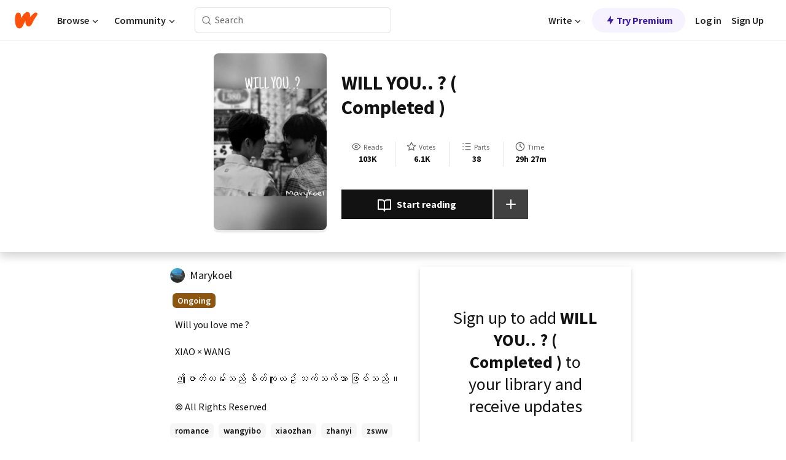

--- FILE ---
content_type: text/html; charset=utf-8
request_url: https://mobile.wattpad.com/story/299832797-will-you-completed
body_size: 25936
content:
<!DOCTYPE html><html lang="en-US" dir="ltr"><head><meta charSet="utf-8"/><meta name="viewport" content="width=device-width,initial-scale=1"/><link rel="canonical" href="https://www.wattpad.com/story/299832797-will-you-completed"/><meta name="description" content="Will you love me ?
XIAO × WANG
ဤ ဇာတ်လမ်းသည် စိတ်ကူးယဥ် သက်သက်သာ ဖြစ်သည် ။"/><meta name="keywords" content="romance,wangyibo,xiaozhan,zhanyi,zsww,Romance"/><meta name="robots" content="index,follow"/><meta property="fb:pages" content="127093020051"/><meta property="og:title" content="WILL YOU.. ? ( Completed ) "/><meta property="og:url" content="https://www.wattpad.com/story/299832797-will-you-completed"/><meta property="og:description" content="Will you love me ?
XIAO × WANG
ဤ ဇာတ်လမ်းသည် စိတ်ကူးယဥ် သက်သက်သာ ဖြစ်သည် ။"/><meta property="og:image" content="https://img.wattpad.com/cover/299832797-256-k312345.jpg"/><meta property="og:site_name" content="Wattpad"/><title>WILL YOU.. ? ( Completed )  - Marykoel - Wattpad</title><script type="application/ld+json">{"@context":"http://schema.org","@type":"Article","about":"Romance","author":{"name":"Marykoel","url":"https://www.wattpad.com/user/Marykoel"},"accountablePerson":{"name":"Marykoel","url":"https://www.wattpad.com/user/Marykoel"},"copyrightHolder":{"name":"Marykoel","url":"https://www.wattpad.com/user/Marykoel"},"copyrightYear":"2022","dateCreated":"2022-01-29","datePublished":"2022-01-29","dateModified":"2022-04-21","description":"Will you love me ?\n\nXIAO × WANG\n\nဤ ဇာတ်လမ်းသည် စိတ်ကူးယဥ် သက်သက်သာ ဖြစ်သည် ။","commentCount":80,"discussionUrl":"https://www.wattpad.com/story/299832797-will-you-completed#story-tabs","genre":"https://www.wattpad.com/stories/romance","headline":"WILL YOU.. ? ( Completed ) ","inLanguage":"en_US","interactionStatistic":103601,"isAccessibleForFree":true,"isFamilyFriendly":true,"keywords":"romance,wangyibo,xiaozhan,zhanyi,zsww,Romance,eBooks,reading,stories,fiction","publisher":{"@type":"Organization","name":"Wattpad","legalName":"Wattpad Corp","foundingDate":"2006","foundingLocation":"Toronto, Ontario, Canada","areaServed":"Global","logo":{"@type":"ImageObject","url":"https://www.wattpad.com/img/logos/wp-logo-orange.png"},"url":"https://www.wattpad.com"},"publishingPrinciples":"https://support.wattpad.com/hc/en-us/articles/200774334-Content-Guidelines","thumbnailUrl":"https://img.wattpad.com/cover/299832797-256-k312345.jpg","typicalAgeRange":"13-","image":"https://img.wattpad.com/cover/299832797-256-k312345.jpg","name":"WILL YOU.. ? ( Completed ) ","url":"https://www.wattpad.com/story/299832797-will-you-completed","mainEntityOfPage":{"@type":"WebPage","@id":"https://www.wattpad.com/story/299832797-will-you-completed"}}</script><link rel="stylesheet" href="/wp-web-assets/build/css-bundle-BTKLLE7V.css"/><link rel="preload" as="font" href="/wp-web-assets/fonts/Source_Sans_Pro/SourceSansPro-Regular.ttf" crossorigin="anonymous"/><link rel="preload" as="font" href="/wp-web-assets/fonts/Source_Sans_Pro/SourceSansPro-SemiBold.ttf" crossorigin="anonymous"/><link rel="stylesheet" href="/wp-web-assets/build/_assets/fonts-XNHMJ6ZM.css"/><link rel="stylesheet" href="/wp-web-assets/build/_assets/tokens-2GVK43A7.css"/><link rel="stylesheet" href="/wp-web-assets/build/_assets/main-PXKQW5MQ.css"/><link rel="stylesheet" href="/wp-web-assets/build/_assets/react-tooltip-HIHMAPNF.css"/><link rel="stylesheet" href="/wp-web-assets/build/_assets/splide.min-AQNS3YPQ.css"/><script type="text/javascript">window.dataLayer=[];</script><script>window.wattpad={"userCountryCode":"US","testGroups":{"SPECIAL_AD_EXEMPT":false,"USE_IMAGE_MOD":false,"GDPR_ADS_EXPERIENCE":false,"USE_33ACROSS":false,"EXCLUDE_PREBID_PARTNERS":false,"DELAY_ADS":false,"PREBID_BETA":false,"USE_KEVEL":true,"USE_AFP":false,"ADS_IN_WATTPAD_ORIGINALS":true,"IS_IN_MATURE_GATING":false,"IS_SERIES_REDESIGN":true,"IS_FREE_ORIGINALS_EXPERIMENT":true,"IS_WATTYS_SHORTLIST":false,"IS_WRITER_STORY_NEW_MIGRATION":false,"USE_ADS_ELIGIBILITY":true,"IS_PROMOTED_READING_LIST":true,"IS_NEW_UPDATES_PAGE":false,"IS_IN_CHECK_ADS_READINESS":false,"IS_SOCIAL_FEED":false,"IS_STORY_PAGE_REDESIGN":false},"currentUser":null,"deviceType":"desktop","revision":"b4fb93f6bd89ed1e37a9c3dae226557d071bc81d","categoryList":{"0":"genre-uncategorized","1":"genre-teen-fiction","2":"genre-poetry","3":"genre-fantasy","4":"genre-romance","5":"genre-science-fiction","6":"genre-fanfiction","7":"genre-humor","8":"genre-mystery-thriller","9":"genre-horror","10":"genre-classics","11":"genre-adventure","12":"genre-paranormal","13":"genre-spiritual","14":"genre-action","16":"genre-non-fiction","17":"genre-short-stories","18":"genre-vampire","19":"genre-random","21":"genre-general-fiction","22":"genre-werewolf","23":"genre-historical-fiction","24":"genre-chick-lit"},"isWpWeb":true,"afpConfig":{"hostAccountId":"pub-9506570645588245"},"canvaApiKey":"gpJZaH8RjnukEBMR5tYrmnsY"}</script><script src="https://accounts.google.com/gsi/client" async="" defer=""></script></head><body class="theme-6"><noscript><iframe src="//www.googletagmanager.com/ns.html?id=GTM-WD9JLB" height="0" width="0" style="display:none;visibility:hidden" title="Needed for jsx-Ally complaint" aria-hidden="true"></iframe></noscript><div id="g_id_onload" data-client_id="819350800788-s42oc45ge5shd8hkimbj2broh7l6j7h6.apps.googleusercontent.com" data-login_uri="https://www.wattpad.com/auth/google-auth?nextUrl=%2Fstory%2F299832797-will-you-completed" data-is_one_tap="true" data-cancel_on_tap_outside="false" data-use_fedcm_for_prompt="true"></div><div><header class="_07XRA oUExN"><nav class="gMmKF"><ul class="sGq-H"><li class="Gzeg3"><a class="zIi3k" href="https://www.wattpad.com" title="Wattpad Home" aria-label="Home"><img class="At9TR" src="/wp-web-assets/images/wattpad-logo.svg" alt="Wattpad Logo" data-testid="wp-logo-orange"/></a></li><li class="NkmE9 jDGZF"><div id="discover-dropdown" class="avnzx false KE7WT" data-testid="discover-dropdown"><button class="DMdhq OCdPW">Browse<img class="S1mMa" src="/wp-web-assets/images/wp-chevron-down.svg" alt="" data-testid="wp_chevron_down"/></button></div></li><li class="NkmE9"><div id="community-dropdown" class="avnzx false KE7WT" data-testid="community-dropdown"><button class="DMdhq OCdPW">Community<img class="S1mMa" src="/wp-web-assets/images/wp-chevron-down.svg" alt="" data-testid="wp_chevron_down"/></button></div></li></ul></nav><div class="lXfdp gMmKF"><div class="wDLq1"><form class="VOZUu" action="/getmobile" method="post" role="search" name="search"><button class="_8r2SK U-dRJ" type="submit" aria-label="Search"><svg xmlns="http://www.w3.org/2000/svg" width="15" height="15" viewBox="0 0 15 15" fill="none"><path fill-rule="evenodd" clip-rule="evenodd" d="M1.5999 6.49844C1.5999 3.79224 3.79371 1.59844 6.4999 1.59844C9.2061 1.59844 11.3999 3.79224 11.3999 6.49844C11.3999 9.20463 9.2061 11.3984 6.4999 11.3984C3.79371 11.3984 1.5999 9.20463 1.5999 6.49844ZM6.4999 0.398438C3.13097 0.398438 0.399902 3.1295 0.399902 6.49844C0.399902 9.86737 3.13097 12.5984 6.4999 12.5984C7.99441 12.5984 9.36338 12.061 10.4241 11.1688C10.4515 11.2618 10.5019 11.3494 10.5752 11.4227L13.0501 13.8976C13.2844 14.1319 13.6643 14.1319 13.8986 13.8976C14.133 13.6633 14.133 13.2834 13.8986 13.0491L11.4238 10.5742C11.3504 10.5008 11.2629 10.4505 11.1699 10.423C12.0623 9.36227 12.5999 7.99313 12.5999 6.49844C12.5999 3.1295 9.86884 0.398438 6.4999 0.398438Z" fill="#121212" fill-opacity="0.64"></path></svg></button><input class="_6Hiiv" type="text" placeholder="Search" name="query" autoComplete="off"/></form></div></div><div class="ZFD-B gMmKF"><ul class="sGq-H"><li class="NkmE9 oAArJ"><div id="writer-opportunities-dropdown" class="avnzx false KE7WT" data-testid="writer-opportunities-dropdown"><button class="DMdhq OCdPW">Write<img class="S1mMa" src="/wp-web-assets/images/wp-chevron-down.svg" alt="" data-testid="wp_chevron_down"/></button></div></li><li class="oAArJ"><button class="_5FXgC"><span class="ahwLl"><svg xmlns="http://www.w3.org/2000/svg" width="20" height="20" viewBox="0 0 20 20" fill="none"><path d="M9.38562 11.778L8.95363 16.0545C8.89557 16.6292 9.64434 16.8996 9.96699 16.4205L14.9043 9.08896C15.1528 8.72003 14.8884 8.2233 14.4436 8.2233H10.6144L11.0464 3.94683C11.1044 3.37214 10.3557 3.10166 10.033 3.58077L5.09567 10.9123C4.84721 11.2813 5.11159 11.778 5.55639 11.778H9.38562Z" fill="var(--ds-base-2-60)"></path></svg></span>Try Premium</button></li></ul><div class="YJeR-"><ul class="At9TR sGq-H"><li class="T7-fP NkmE9"><button class="Rer7C transparent-button iUT2X">Log in</button></li><li class="NkmE9"><button class="Rer7C transparent-button iUT2X">Sign Up</button></li></ul><a href="https://www.wattpad.com/login" rel="noopener noreferrer" class="ab56F"><button class="undefined "><svg width="16" height="16" viewBox="0 0 24 24" fill="none" stroke="#6f6f6f" stroke-width="2" aria-hidden="true" stroke-linecap="round" stroke-linejoin="round"><path d="M20 21v-2a4 4 0 0 0-4-4H8a4 4 0 0 0-4 4v2"></path><circle cx="12" cy="7" r="4"></circle></svg></button></a></div></div><nav data-testid="mobile-header" class="LGHtv"><div class="LMr2z"><a class="_6tefj" href="https://www.wattpad.com" aria-label="Home"><img class="zIi3k" width="32" height="25" src="/wp-web-assets/images/wattpad-logo.svg" alt="Wattpad Logo" data-testid="logo"/></a><a class="_6tefj" href="https://www.wattpad.com/search" data-testid="search" aria-label="Search"><img src="/wp-web-assets/images/wp-search.svg" alt=""/></a></div></nav></header></div><div class="wE73O" data-testid="story-details-page"><div class="d7R1Y"><div class="_4Rj99"><div class="coverWrapper__t2Ve8" data-testid="cover"><img class="cover__BlyZa" src="https://img.wattpad.com/cover/299832797-256-k312345.jpg" alt="Story cover for WILL YOU.. ? ( Completed )  by Marykoel" data-testid="image"/></div></div><div class="Qm-Xt"><div class="-ydhR"><div class="gF-N5">WILL YOU.. ? ( Completed ) </div></div><div class="YPkBj"><div class="Sz3nA"><img src="https://img.wattpad.com/useravatar/Marykoel.128.756176.jpg" aria-hidden="true" alt="" class="avatar__Ygp0_ avatar_sm__zq5iO"/><div class="af6dp"><a href="https://www.wattpad.com/user/Marykoel" aria-label="by Marykoel. Tap to go to the author&#x27;s profile page." class="SjGa2">Marykoel</a></div></div></div><div class="SFcPk"><ul class="n0iXe"><li class="_0jt-y"><div class="uG9U1"><svg width="16" height="16" fill="none" xmlns="http://www.w3.org/2000/svg" viewBox="0 0 24 24" role="img" aria-labelledby="" aria-hidden="false"><title id="">WpView</title><path d="M1.82 10.357c-.353.545-.594.975-.723 1.233a.916.916 0 0 0 0 .82c.129.258.37.688.723 1.233a18.78 18.78 0 0 0 2.063 2.65C6.19 18.754 8.902 20.25 12 20.25c3.098 0 5.81-1.497 8.117-3.956a18.784 18.784 0 0 0 2.063-2.65c.352-.546.594-.976.723-1.234a.916.916 0 0 0 0-.82c-.129-.258-.37-.688-.723-1.233a18.786 18.786 0 0 0-2.063-2.65C17.81 5.246 15.098 3.75 12 3.75c-3.098 0-5.81 1.496-8.117 3.956a18.782 18.782 0 0 0-2.063 2.65Zm3.4 4.683A16.969 16.969 0 0 1 2.963 12a16.97 16.97 0 0 1 2.259-3.04C7.21 6.837 9.484 5.585 12 5.585c2.517 0 4.788 1.253 6.78 3.377A16.973 16.973 0 0 1 21.037 12a16.97 16.97 0 0 1-2.259 3.04c-1.99 2.122-4.262 3.376-6.779 3.376-2.516 0-4.788-1.254-6.78-3.377Z" fill="#121212"></path><path d="M8.333 12a3.667 3.667 0 1 0 7.334 0 3.667 3.667 0 0 0-7.334 0Zm5.5 0a1.833 1.833 0 1 1-3.666 0 1.833 1.833 0 0 1 3.666 0Z" fill="#121212"></path></svg><span class="_6picm" aria-hidden="true">Reads</span></div><span class="sr-only">Reads 103,601</span><div class="stats-value"><div aria-hidden="true" data-testid="stats-value-container"><div data-tip="103,601" data-tooltip-id="story-stat-tooltip" data-tooltip-html="103,601" data-testid="tooltip"><span class="sr-only">103,601</span><span class="_5TZHL ixBb9" aria-hidden="true" data-testid="stats-value">103K</span></div></div></div></li><li class="_0jt-y"><div class="uG9U1"><svg width="16" height="16" fill="none" xmlns="http://www.w3.org/2000/svg" viewBox="0 0 24 24" role="img" aria-labelledby="" aria-hidden="false"><title id="">WpVote</title><path d="M9.807 8.703a1 1 0 0 1-.752.547l-4.907.717 3.55 3.457a1 1 0 0 1 .288.885l-.838 4.883 4.386-2.307a1 1 0 0 1 .931 0l4.387 2.307-.838-4.883a1 1 0 0 1 .288-.885l3.55-3.457-4.907-.717a1 1 0 0 1-.752-.547L12 4.259 9.807 8.703ZM8.246 7.347l2.857-5.79a1 1 0 0 1 1.794 0l2.857 5.79 6.39.934a1 1 0 0 1 .554 1.705l-4.624 4.503 1.091 6.362a1 1 0 0 1-1.45 1.054L12 18.9l-5.715 3.005a1 1 0 0 1-1.45-1.054l1.09-6.361-4.623-4.504a1 1 0 0 1 .553-1.705l6.39-.934Z" fill="#121212"></path></svg><span class="_6picm" aria-hidden="true">Votes</span></div><span class="sr-only">Votes 6,196</span><div class="stats-value"><div aria-hidden="true" data-testid="stats-value-container"><div data-tip="6,196" data-tooltip-id="story-stat-tooltip" data-tooltip-html="6,196" data-testid="tooltip"><span class="sr-only">6,196</span><span class="_5TZHL ixBb9" aria-hidden="true" data-testid="stats-value">6.1K</span></div></div></div></li><li class="_0jt-y"><div class="uG9U1"><svg width="16" height="16" fill="none" xmlns="http://www.w3.org/2000/svg" viewBox="0 0 24 24" role="img" aria-labelledby="" aria-hidden="false"><title id="">WpPart</title><path d="M8.25 4.5c0 .69.56 1.25 1.25 1.25h11.25a1.25 1.25 0 1 0 0-2.5H9.5c-.69 0-1.25.56-1.25 1.25ZM3.25 5.75a1.25 1.25 0 1 0 0-2.5 1.25 1.25 0 0 0 0 2.5ZM4.5 12A1.25 1.25 0 1 1 2 12a1.25 1.25 0 0 1 2.5 0ZM4.5 19.5a1.25 1.25 0 1 1-2.5 0 1.25 1.25 0 0 1 2.5 0ZM8.25 12c0 .69.56 1.25 1.25 1.25h11.25a1.25 1.25 0 1 0 0-2.5H9.5c-.69 0-1.25.56-1.25 1.25ZM9.5 20.75a1.25 1.25 0 1 1 0-2.5h11.25a1.25 1.25 0 0 1 0 2.5H9.5Z" fill="#121212"></path></svg><span class="_6picm" aria-hidden="true">Parts</span></div><span class="sr-only">Parts 38</span><div class="stats-value"><div aria-hidden="true" data-testid="stats-value-container"><div data-tip="38" data-tooltip-id="story-stat-tooltip" data-tooltip-html="38" data-testid="tooltip"><span class="sr-only">38</span><span class="_5TZHL ixBb9" aria-hidden="true" data-testid="stats-value">38</span></div></div></div></li><li class="_0jt-y"><div class="uG9U1"><svg width="16" height="16" fill="none" xmlns="http://www.w3.org/2000/svg" viewBox="0 0 24 24" role="img" aria-labelledby="" aria-hidden="false"><title id="">WpHistory</title><path d="M1 12c0 6.075 4.925 11 11 11s11-4.925 11-11S18.075 1 12 1 1 5.925 1 12Zm20 0a9 9 0 1 1-18 0 9 9 0 0 1 18 0Z" fill="#121212"></path><path d="m13 11.382 3.447 1.724a1 1 0 1 1-.894 1.788l-4-2A1 1 0 0 1 11 12V6a1 1 0 1 1 2 0v5.382Z" fill="#121212"></path></svg><span class="_6picm" aria-hidden="true">Time</span></div><span class="sr-only">Time 29h 27m</span><div aria-hidden="true" data-testid="stats-value-container"><div data-tip="29 hours, 27 minutes" data-tooltip-id="story-stat-tooltip" data-tooltip-html="29 hours, 27 minutes" data-testid="tooltip"><span class="sr-only">29 hours, 27 minutes</span><span class="_5TZHL ixBb9" aria-hidden="true" data-testid="stats-value">29h 27m</span></div></div></li></ul></div><div class="B-FR9"></div><div class="DvIFF"><div class=""><div class="poCqz"><button class="_4uQ4i" aria-label="Start reading"><svg width="24" height="24" fill="none" xmlns="http://www.w3.org/2000/svg" viewBox="0 0 24 24" role="img" aria-labelledby="" aria-hidden="false"><title id="">WpRead</title><path d="M2 2a1 1 0 0 0-1 1v15a1 1 0 0 0 1 1h7a2 2 0 0 1 2 2 1 1 0 1 0 2 0 2 2 0 0 1 2-2h7a1 1 0 0 0 1-1V3a1 1 0 0 0-1-1h-6a5 5 0 0 0-4 2 5 5 0 0 0-4-2H2Zm11 15.536V7a3 3 0 0 1 3-3h5v13h-6a4 4 0 0 0-2 .536Zm-2 0A4 4 0 0 0 9 17H3V4h5a3 3 0 0 1 3 3v10.536Z" fill="#121212"></path></svg>Start reading</button><div class="yyH-R"><button aria-label="Add story to..." class="q-KBX" aria-disabled="true" tabindex="-1"><svg width="24" height="24" viewBox="0 0 24 24" fill="none" stroke="var(--ds-neutral-00)" stroke-width="2" aria-hidden="true" stroke-linecap="round" stroke-linejoin="round"><g><line x1="12" y1="5" x2="12" y2="19"></line><line x1="5" y1="12" x2="19" y2="12"></line></g></svg></button></div></div></div></div></div></div><div class="yxqu6"><div class="xUdRs"><div class="_1hSgk"><ul class="n0iXe"><li class="_0jt-y"><div class="uG9U1"><svg width="16" height="16" fill="none" xmlns="http://www.w3.org/2000/svg" viewBox="0 0 24 24" role="img" aria-labelledby="" aria-hidden="false"><title id="">WpView</title><path d="M1.82 10.357c-.353.545-.594.975-.723 1.233a.916.916 0 0 0 0 .82c.129.258.37.688.723 1.233a18.78 18.78 0 0 0 2.063 2.65C6.19 18.754 8.902 20.25 12 20.25c3.098 0 5.81-1.497 8.117-3.956a18.784 18.784 0 0 0 2.063-2.65c.352-.546.594-.976.723-1.234a.916.916 0 0 0 0-.82c-.129-.258-.37-.688-.723-1.233a18.786 18.786 0 0 0-2.063-2.65C17.81 5.246 15.098 3.75 12 3.75c-3.098 0-5.81 1.496-8.117 3.956a18.782 18.782 0 0 0-2.063 2.65Zm3.4 4.683A16.969 16.969 0 0 1 2.963 12a16.97 16.97 0 0 1 2.259-3.04C7.21 6.837 9.484 5.585 12 5.585c2.517 0 4.788 1.253 6.78 3.377A16.973 16.973 0 0 1 21.037 12a16.97 16.97 0 0 1-2.259 3.04c-1.99 2.122-4.262 3.376-6.779 3.376-2.516 0-4.788-1.254-6.78-3.377Z" fill="#121212"></path><path d="M8.333 12a3.667 3.667 0 1 0 7.334 0 3.667 3.667 0 0 0-7.334 0Zm5.5 0a1.833 1.833 0 1 1-3.666 0 1.833 1.833 0 0 1 3.666 0Z" fill="#121212"></path></svg><span class="_6picm" aria-hidden="true">Reads</span></div><span class="sr-only">Reads 103,601</span><div class="stats-value"><div aria-hidden="true" data-testid="stats-value-container"><div data-tip="103,601" data-tooltip-id="story-stat-tooltip" data-tooltip-html="103,601" data-testid="tooltip"><span class="sr-only">103,601</span><span class="_5TZHL ixBb9" aria-hidden="true" data-testid="stats-value">103K</span></div></div></div></li><li class="_0jt-y"><div class="uG9U1"><svg width="16" height="16" fill="none" xmlns="http://www.w3.org/2000/svg" viewBox="0 0 24 24" role="img" aria-labelledby="" aria-hidden="false"><title id="">WpVote</title><path d="M9.807 8.703a1 1 0 0 1-.752.547l-4.907.717 3.55 3.457a1 1 0 0 1 .288.885l-.838 4.883 4.386-2.307a1 1 0 0 1 .931 0l4.387 2.307-.838-4.883a1 1 0 0 1 .288-.885l3.55-3.457-4.907-.717a1 1 0 0 1-.752-.547L12 4.259 9.807 8.703ZM8.246 7.347l2.857-5.79a1 1 0 0 1 1.794 0l2.857 5.79 6.39.934a1 1 0 0 1 .554 1.705l-4.624 4.503 1.091 6.362a1 1 0 0 1-1.45 1.054L12 18.9l-5.715 3.005a1 1 0 0 1-1.45-1.054l1.09-6.361-4.623-4.504a1 1 0 0 1 .553-1.705l6.39-.934Z" fill="#121212"></path></svg><span class="_6picm" aria-hidden="true">Votes</span></div><span class="sr-only">Votes 6,196</span><div class="stats-value"><div aria-hidden="true" data-testid="stats-value-container"><div data-tip="6,196" data-tooltip-id="story-stat-tooltip" data-tooltip-html="6,196" data-testid="tooltip"><span class="sr-only">6,196</span><span class="_5TZHL ixBb9" aria-hidden="true" data-testid="stats-value">6.1K</span></div></div></div></li><li class="_0jt-y"><div class="uG9U1"><svg width="16" height="16" fill="none" xmlns="http://www.w3.org/2000/svg" viewBox="0 0 24 24" role="img" aria-labelledby="" aria-hidden="false"><title id="">WpPart</title><path d="M8.25 4.5c0 .69.56 1.25 1.25 1.25h11.25a1.25 1.25 0 1 0 0-2.5H9.5c-.69 0-1.25.56-1.25 1.25ZM3.25 5.75a1.25 1.25 0 1 0 0-2.5 1.25 1.25 0 0 0 0 2.5ZM4.5 12A1.25 1.25 0 1 1 2 12a1.25 1.25 0 0 1 2.5 0ZM4.5 19.5a1.25 1.25 0 1 1-2.5 0 1.25 1.25 0 0 1 2.5 0ZM8.25 12c0 .69.56 1.25 1.25 1.25h11.25a1.25 1.25 0 1 0 0-2.5H9.5c-.69 0-1.25.56-1.25 1.25ZM9.5 20.75a1.25 1.25 0 1 1 0-2.5h11.25a1.25 1.25 0 0 1 0 2.5H9.5Z" fill="#121212"></path></svg><span class="_6picm" aria-hidden="true">Parts</span></div><span class="sr-only">Parts 38</span><div class="stats-value"><div aria-hidden="true" data-testid="stats-value-container"><div data-tip="38" data-tooltip-id="story-stat-tooltip" data-tooltip-html="38" data-testid="tooltip"><span class="sr-only">38</span><span class="_5TZHL ixBb9" aria-hidden="true" data-testid="stats-value">38</span></div></div></div></li><li class="_0jt-y"><div class="uG9U1"><svg width="16" height="16" fill="none" xmlns="http://www.w3.org/2000/svg" viewBox="0 0 24 24" role="img" aria-labelledby="" aria-hidden="false"><title id="">WpHistory</title><path d="M1 12c0 6.075 4.925 11 11 11s11-4.925 11-11S18.075 1 12 1 1 5.925 1 12Zm20 0a9 9 0 1 1-18 0 9 9 0 0 1 18 0Z" fill="#121212"></path><path d="m13 11.382 3.447 1.724a1 1 0 1 1-.894 1.788l-4-2A1 1 0 0 1 11 12V6a1 1 0 1 1 2 0v5.382Z" fill="#121212"></path></svg><span class="_6picm" aria-hidden="true">Time</span></div><span class="sr-only">Time 29h 27m</span><div aria-hidden="true" data-testid="stats-value-container"><div data-tip="29 hours, 27 minutes" data-tooltip-id="story-stat-tooltip" data-tooltip-html="29 hours, 27 minutes" data-testid="tooltip"><span class="sr-only">29 hours, 27 minutes</span><span class="_5TZHL ixBb9" aria-hidden="true" data-testid="stats-value">29h 27m</span></div></div></li></ul></div><div class="bR7B3"></div><div data-testid="story-badges"><div class="_5g5R0"><div class="Sz3nA"><img src="https://img.wattpad.com/useravatar/Marykoel.128.756176.jpg" aria-hidden="true" alt="" class="avatar__Ygp0_ avatar_sm__zq5iO"/><div class="af6dp"><a href="https://www.wattpad.com/user/Marykoel" aria-label="by Marykoel. Tap to go to the author&#x27;s profile page." class="SjGa2">Marykoel</a></div></div></div><div class="dHyYa"><div class="_2-rOR" data-tooltip-id="badge-tooltip" data-tooltip-html="First published
    &lt;strong&gt;Jan 28, 2022&lt;/strong&gt;" data-for="publish-date" aria-describedby="publish-date" aria-hidden="true" data-testid="completed-tag"><div class="pill__pziVI solid-variant__RGER9 default-size__BJ5Po base-5-accent__HmbE0 square-shape__V66Yy gap-for-default-pill__d6nVx"><span class="typography-label-small-semi">Ongoing</span></div></div><span class="sr-only">Ongoing, First published Jan 28, 2022</span></div></div><div class="CEEJt yIE4y"><div class="yl-VP" data-testid="tag-carousel"><a class="no-text-decoration-on-focus no-text-decoration-on-hover XZbAz pill__pziVI light-variant__fymht default-size__BJ5Po default-accent__YcamO square-shape__V66Yy clickable__llABU gap-for-default-pill__d6nVx" href="https://www.wattpad.com/stories/romance"><span class="typography-label-small-semi">romance</span></a><a class="no-text-decoration-on-focus no-text-decoration-on-hover XZbAz pill__pziVI light-variant__fymht default-size__BJ5Po default-accent__YcamO square-shape__V66Yy clickable__llABU gap-for-default-pill__d6nVx" href="https://www.wattpad.com/stories/wangyibo"><span class="typography-label-small-semi">wangyibo</span></a><a class="no-text-decoration-on-focus no-text-decoration-on-hover XZbAz pill__pziVI light-variant__fymht default-size__BJ5Po default-accent__YcamO square-shape__V66Yy clickable__llABU gap-for-default-pill__d6nVx" href="https://www.wattpad.com/stories/xiaozhan"><span class="typography-label-small-semi">xiaozhan</span></a><a class="no-text-decoration-on-focus no-text-decoration-on-hover XZbAz pill__pziVI light-variant__fymht default-size__BJ5Po default-accent__YcamO square-shape__V66Yy clickable__llABU gap-for-default-pill__d6nVx" href="https://www.wattpad.com/stories/zhanyi"><span class="typography-label-small-semi">zhanyi</span></a><a class="no-text-decoration-on-focus no-text-decoration-on-hover XZbAz pill__pziVI light-variant__fymht default-size__BJ5Po default-accent__YcamO square-shape__V66Yy clickable__llABU gap-for-default-pill__d6nVx" href="https://www.wattpad.com/stories/zsww"><span class="typography-label-small-semi">zsww</span></a></div></div><div class="glL-c"><pre class="mpshL _6pPkw">Will you love me ?

XIAO × WANG

ဤ ဇာတ်လမ်းသည် စိတ်ကူးယဥ် သက်သက်သာ ဖြစ်သည် ။<div class="DxZKg" data-testid="copyright"><span class="JP3pz" aria-hidden="true"></span>All Rights Reserved</div></pre><div class="UKpi5"><button class="b6GrN">Read more</button></div></div><div class="F8LJw"><div class="aVlTH I3p30"><div class="yl-VP" data-testid="tag-carousel"><a class="no-text-decoration-on-focus no-text-decoration-on-hover XZbAz pill__pziVI light-variant__fymht default-size__BJ5Po default-accent__YcamO square-shape__V66Yy clickable__llABU gap-for-default-pill__d6nVx" href="https://www.wattpad.com/stories/romance"><span class="typography-label-small-semi">romance</span></a><a class="no-text-decoration-on-focus no-text-decoration-on-hover XZbAz pill__pziVI light-variant__fymht default-size__BJ5Po default-accent__YcamO square-shape__V66Yy clickable__llABU gap-for-default-pill__d6nVx" href="https://www.wattpad.com/stories/wangyibo"><span class="typography-label-small-semi">wangyibo</span></a><a class="no-text-decoration-on-focus no-text-decoration-on-hover XZbAz pill__pziVI light-variant__fymht default-size__BJ5Po default-accent__YcamO square-shape__V66Yy clickable__llABU gap-for-default-pill__d6nVx" href="https://www.wattpad.com/stories/xiaozhan"><span class="typography-label-small-semi">xiaozhan</span></a><a class="no-text-decoration-on-focus no-text-decoration-on-hover XZbAz pill__pziVI light-variant__fymht default-size__BJ5Po default-accent__YcamO square-shape__V66Yy clickable__llABU gap-for-default-pill__d6nVx" href="https://www.wattpad.com/stories/zhanyi"><span class="typography-label-small-semi">zhanyi</span></a><a class="no-text-decoration-on-focus no-text-decoration-on-hover XZbAz pill__pziVI light-variant__fymht default-size__BJ5Po default-accent__YcamO square-shape__V66Yy clickable__llABU gap-for-default-pill__d6nVx" href="https://www.wattpad.com/stories/zsww"><span class="typography-label-small-semi">zsww</span></a></div></div></div><div class="_01L-d"><div class="pPt69" data-testid="toc"><div class="_4dm37">Table of contents</div><div class="Y26Ib"><ul aria-label="story-parts"><li class=""><a href="https://www.wattpad.com/1185501692-will-you-completed-1" class="_6qJpE"><div class="vbUDq"><div class="o7jpT"><div class="a2GDZ" data-testid="new-part-icon"></div><div class="wpYp-">1.</div></div><div class="f0I9e"></div></div><div class="bSGSB">Sat, Jan 29, 2022</div></a></li><li class=""><a href="https://www.wattpad.com/1185932511-will-you-completed-2" class="_6qJpE"><div class="vbUDq"><div class="o7jpT"><div class="a2GDZ" data-testid="new-part-icon"></div><div class="wpYp-">2.</div></div><div class="f0I9e"></div></div><div class="bSGSB">Sun, Jan 30, 2022</div></a></li><li class=""><a href="https://www.wattpad.com/1186372474-will-you-completed-3" class="_6qJpE"><div class="vbUDq"><div class="o7jpT"><div class="a2GDZ" data-testid="new-part-icon"></div><div class="wpYp-">3.</div></div><div class="f0I9e"></div></div><div class="bSGSB">Mon, Jan 31, 2022</div></a></li><li class=""><a href="https://www.wattpad.com/1187194846-will-you-completed-4" class="_6qJpE"><div class="vbUDq"><div class="o7jpT"><div class="a2GDZ" data-testid="new-part-icon"></div><div class="wpYp-">4.</div></div><div class="f0I9e"></div></div><div class="bSGSB">Wed, Feb 2, 2022</div></a></li><li class=""><a href="https://www.wattpad.com/1187599691-will-you-completed-5" class="_6qJpE"><div class="vbUDq"><div class="o7jpT"><div class="a2GDZ" data-testid="new-part-icon"></div><div class="wpYp-">5.</div></div><div class="f0I9e"></div></div><div class="bSGSB">Thu, Feb 3, 2022</div></a></li><li class=""><a href="https://www.wattpad.com/1188873976-will-you-completed-6" class="_6qJpE"><div class="vbUDq"><div class="o7jpT"><div class="a2GDZ" data-testid="new-part-icon"></div><div class="wpYp-">6.</div></div><div class="f0I9e"></div></div><div class="bSGSB">Sun, Feb 6, 2022</div></a></li><li class=""><a href="https://www.wattpad.com/1189722767-will-you-completed-7" class="_6qJpE"><div class="vbUDq"><div class="o7jpT"><div class="a2GDZ" data-testid="new-part-icon"></div><div class="wpYp-">7.</div></div><div class="f0I9e"></div></div><div class="bSGSB">Tue, Feb 8, 2022</div></a></li><li class=""><a href="https://www.wattpad.com/1190525180-will-you-completed-8" class="_6qJpE"><div class="vbUDq"><div class="o7jpT"><div class="a2GDZ" data-testid="new-part-icon"></div><div class="wpYp-">8.</div></div><div class="f0I9e"></div></div><div class="bSGSB">Thu, Feb 10, 2022</div></a></li><li class=""><a href="https://www.wattpad.com/1191733691-will-you-completed-9" class="_6qJpE"><div class="vbUDq"><div class="o7jpT"><div class="a2GDZ" data-testid="new-part-icon"></div><div class="wpYp-">9.</div></div><div class="f0I9e"></div></div><div class="bSGSB">Sun, Feb 13, 2022</div></a></li><li class=""><a href="https://www.wattpad.com/1192563804-will-you-completed-10" class="_6qJpE"><div class="vbUDq"><div class="o7jpT"><div class="a2GDZ" data-testid="new-part-icon"></div><div class="wpYp-">10.</div></div><div class="f0I9e"></div></div><div class="bSGSB">Tue, Feb 15, 2022</div></a></li><li class=""><a href="https://www.wattpad.com/1193356599-will-you-completed-11" class="_6qJpE"><div class="vbUDq"><div class="o7jpT"><div class="a2GDZ" data-testid="new-part-icon"></div><div class="wpYp-">11.</div></div><div class="f0I9e"></div></div><div class="bSGSB">Thu, Feb 17, 2022</div></a></li><li class=""><a href="https://www.wattpad.com/1194167254-will-you-completed-12" class="_6qJpE"><div class="vbUDq"><div class="o7jpT"><div class="a2GDZ" data-testid="new-part-icon"></div><div class="wpYp-">12.</div></div><div class="f0I9e"></div></div><div class="bSGSB">Sat, Feb 19, 2022</div></a></li><li class=""><a href="https://www.wattpad.com/1194602677-will-you-completed-13" class="_6qJpE"><div class="vbUDq"><div class="o7jpT"><div class="a2GDZ" data-testid="new-part-icon"></div><div class="wpYp-">13.</div></div><div class="f0I9e"></div></div><div class="bSGSB">Sun, Feb 20, 2022</div></a></li><li class=""><a href="https://www.wattpad.com/1195456661-will-you-completed-14" class="_6qJpE"><div class="vbUDq"><div class="o7jpT"><div class="a2GDZ" data-testid="new-part-icon"></div><div class="wpYp-">14.</div></div><div class="f0I9e"></div></div><div class="bSGSB">Tue, Feb 22, 2022</div></a></li><li class=""><a href="https://www.wattpad.com/1196245993-will-you-completed-15" class="_6qJpE"><div class="vbUDq"><div class="o7jpT"><div class="a2GDZ" data-testid="new-part-icon"></div><div class="wpYp-">15.</div></div><div class="f0I9e"></div></div><div class="bSGSB">Thu, Feb 24, 2022</div></a></li><li class=""><a href="https://www.wattpad.com/1196624379-will-you-completed-16" class="_6qJpE"><div class="vbUDq"><div class="o7jpT"><div class="a2GDZ" data-testid="new-part-icon"></div><div class="wpYp-">16.</div></div><div class="f0I9e"></div></div><div class="bSGSB">Fri, Feb 25, 2022</div></a></li><li class=""><a href="https://www.wattpad.com/1197445618-will-you-completed-17" class="_6qJpE"><div class="vbUDq"><div class="o7jpT"><div class="a2GDZ" data-testid="new-part-icon"></div><div class="wpYp-">17.</div></div><div class="f0I9e"></div></div><div class="bSGSB">Sun, Feb 27, 2022</div></a></li><li class=""><a href="https://www.wattpad.com/1198269666-will-you-completed-18" class="_6qJpE"><div class="vbUDq"><div class="o7jpT"><div class="a2GDZ" data-testid="new-part-icon"></div><div class="wpYp-">18.</div></div><div class="f0I9e"></div></div><div class="bSGSB">Tue, Mar 1, 2022</div></a></li><li class=""><a href="https://www.wattpad.com/1198663248-will-you-completed-19" class="_6qJpE"><div class="vbUDq"><div class="o7jpT"><div class="a2GDZ" data-testid="new-part-icon"></div><div class="wpYp-">19.</div></div><div class="f0I9e"></div></div><div class="bSGSB">Wed, Mar 2, 2022</div></a></li><li class=""><a href="https://www.wattpad.com/1199047946-will-you-completed-20" class="_6qJpE"><div class="vbUDq"><div class="o7jpT"><div class="a2GDZ" data-testid="new-part-icon"></div><div class="wpYp-">20.</div></div><div class="f0I9e"></div></div><div class="bSGSB">Thu, Mar 3, 2022</div></a></li><li class=""><a href="https://www.wattpad.com/1200229339-will-you-completed-21" class="_6qJpE"><div class="vbUDq"><div class="o7jpT"><div class="a2GDZ" data-testid="new-part-icon"></div><div class="wpYp-">21.</div></div><div class="f0I9e"></div></div><div class="bSGSB">Sun, Mar 6, 2022</div></a></li><li class=""><a href="https://www.wattpad.com/1200229565-will-you-completed-22" class="_6qJpE"><div class="vbUDq"><div class="o7jpT"><div class="a2GDZ" data-testid="new-part-icon"></div><div class="wpYp-">22.</div></div><div class="f0I9e"></div></div><div class="bSGSB">Sun, Mar 6, 2022</div></a></li><li class=""><a href="https://www.wattpad.com/1201028725-will-you-completed-23" class="_6qJpE"><div class="vbUDq"><div class="o7jpT"><div class="a2GDZ" data-testid="new-part-icon"></div><div class="wpYp-">23.</div></div><div class="f0I9e"></div></div><div class="bSGSB">Tue, Mar 8, 2022</div></a></li><li class=""><a href="https://www.wattpad.com/1201392200-will-you-completed-24" class="_6qJpE"><div class="vbUDq"><div class="o7jpT"><div class="a2GDZ" data-testid="new-part-icon"></div><div class="wpYp-">24.</div></div><div class="f0I9e"></div></div><div class="bSGSB">Wed, Mar 9, 2022</div></a></li><li class=""><a href="https://www.wattpad.com/1201754240-will-you-completed-25" class="_6qJpE"><div class="vbUDq"><div class="o7jpT"><div class="a2GDZ" data-testid="new-part-icon"></div><div class="wpYp-">25.</div></div><div class="f0I9e"></div></div><div class="bSGSB">Thu, Mar 10, 2022</div></a></li><li class=""><a href="https://www.wattpad.com/1202494203-will-you-completed-26" class="_6qJpE"><div class="vbUDq"><div class="o7jpT"><div class="a2GDZ" data-testid="new-part-icon"></div><div class="wpYp-">26.</div></div><div class="f0I9e"></div></div><div class="bSGSB">Sat, Mar 12, 2022</div></a></li><li class=""><a href="https://www.wattpad.com/1202904513-will-you-completed-27" class="_6qJpE"><div class="vbUDq"><div class="o7jpT"><div class="a2GDZ" data-testid="new-part-icon"></div><div class="wpYp-">27.</div></div><div class="f0I9e"></div></div><div class="bSGSB">Sun, Mar 13, 2022</div></a></li><li class=""><a href="https://www.wattpad.com/1203686682-will-you-completed-28" class="_6qJpE"><div class="vbUDq"><div class="o7jpT"><div class="a2GDZ" data-testid="new-part-icon"></div><div class="wpYp-">28.</div></div><div class="f0I9e"></div></div><div class="bSGSB">Tue, Mar 15, 2022</div></a></li><li class=""><a href="https://www.wattpad.com/1204413232-will-you-completed-29" class="_6qJpE"><div class="vbUDq"><div class="o7jpT"><div class="a2GDZ" data-testid="new-part-icon"></div><div class="wpYp-">29.</div></div><div class="f0I9e"></div></div><div class="bSGSB">Thu, Mar 17, 2022</div></a></li><li class=""><a href="https://www.wattpad.com/1204770601-will-you-completed-30" class="_6qJpE"><div class="vbUDq"><div class="o7jpT"><div class="a2GDZ" data-testid="new-part-icon"></div><div class="wpYp-">30.</div></div><div class="f0I9e"></div></div><div class="bSGSB">Fri, Mar 18, 2022</div></a></li><li class=""><a href="https://www.wattpad.com/1205547229-will-you-completed-31" class="_6qJpE"><div class="vbUDq"><div class="o7jpT"><div class="a2GDZ" data-testid="new-part-icon"></div><div class="wpYp-">31.</div></div><div class="f0I9e"></div></div><div class="bSGSB">Sun, Mar 20, 2022</div></a></li><li class=""><a href="https://www.wattpad.com/1206313111-will-you-completed-32" class="_6qJpE"><div class="vbUDq"><div class="o7jpT"><div class="a2GDZ" data-testid="new-part-icon"></div><div class="wpYp-">32.</div></div><div class="f0I9e"></div></div><div class="bSGSB">Tue, Mar 22, 2022</div></a></li><li class=""><a href="https://www.wattpad.com/1207035629-will-you-completed-33" class="_6qJpE"><div class="vbUDq"><div class="o7jpT"><div class="a2GDZ" data-testid="new-part-icon"></div><div class="wpYp-">33.</div></div><div class="f0I9e"></div></div><div class="bSGSB">Thu, Mar 24, 2022</div></a></li><li class=""><a href="https://www.wattpad.com/1207747922-will-you-completed-34" class="_6qJpE"><div class="vbUDq"><div class="o7jpT"><div class="a2GDZ" data-testid="new-part-icon"></div><div class="wpYp-">34.</div></div><div class="f0I9e"></div></div><div class="bSGSB">Sat, Mar 26, 2022</div></a></li><li class=""><a href="https://www.wattpad.com/1208532208-will-you-completed-35" class="_6qJpE"><div class="vbUDq"><div class="o7jpT"><div class="a2GDZ" data-testid="new-part-icon"></div><div class="wpYp-">35.</div></div><div class="f0I9e"></div></div><div class="bSGSB">Mon, Mar 28, 2022</div></a></li><li class=""><a href="https://www.wattpad.com/1209244758-will-you-completed-36-final" class="_6qJpE"><div class="vbUDq"><div class="o7jpT"><div class="a2GDZ" data-testid="new-part-icon"></div><div class="wpYp-">36. Final </div></div><div class="f0I9e"></div></div><div class="bSGSB">Wed, Mar 30, 2022</div></a></li><li class=""><a href="https://www.wattpad.com/1217468292-will-you-completed-37-extra" class="_6qJpE"><div class="vbUDq"><div class="o7jpT"><div class="a2GDZ" data-testid="new-part-icon"></div><div class="wpYp-">37. Extra </div></div><div class="f0I9e"></div></div><div class="bSGSB">Thu, Apr 21, 2022</div></a></li><li class=""><a href="https://www.wattpad.com/1217472408-will-you-completed-final-extra" class="_6qJpE"><div class="vbUDq"><div class="o7jpT"><div class="a2GDZ" data-testid="new-part-icon"></div><div class="wpYp-">Final extra </div></div><div class="f0I9e"></div></div><div class="bSGSB">Thu, Apr 21, 2022</div></a></li></ul></div></div></div><div class="_95DE-"><div class="wtwPy"><div class="sh6cp"><div class="ail-g"><div data-testid="collapsing-parts-icon"><svg width="32" height="32" viewBox="0 0 16 16" fill="var(--wp-neutral-1)" stroke="var(--wp-neutral-1)" stroke-width="1" aria-hidden="true" stroke-linecap="round" stroke-linejoin="round"><g><path fill-rule="evenodd" clip-rule="evenodd" d="M3.33366 4.66634C3.70185 4.66634 4.00033 4.36786 4.00033 3.99967C4.00033 3.63148 3.70185 3.33301 3.33366 3.33301C2.96547 3.33301 2.66699 3.63148 2.66699 3.99967C2.66699 4.36786 2.96547 4.66634 3.33366 4.66634ZM4.00033 7.99967C4.00033 8.36786 3.70185 8.66634 3.33366 8.66634C2.96547 8.66634 2.66699 8.36786 2.66699 7.99967C2.66699 7.63148 2.96547 7.33301 3.33366 7.33301C3.70185 7.33301 4.00033 7.63148 4.00033 7.99967ZM4.00033 11.9997C4.00033 12.3679 3.70185 12.6663 3.33366 12.6663C2.96547 12.6663 2.66699 12.3679 2.66699 11.9997C2.66699 11.6315 2.96547 11.333 3.33366 11.333C3.70185 11.333 4.00033 11.6315 4.00033 11.9997ZM6.00033 7.99967C6.00033 8.36786 6.2988 8.66634 6.66699 8.66634H12.667C13.0352 8.66634 13.3337 8.36786 13.3337 7.99967C13.3337 7.63148 13.0352 7.33301 12.667 7.33301H6.66699C6.2988 7.33301 6.00033 7.63148 6.00033 7.99967ZM6.66699 12.6663C6.2988 12.6663 6.00033 12.3679 6.00033 11.9997C6.00033 11.6315 6.2988 11.333 6.66699 11.333H12.667C13.0352 11.333 13.3337 11.6315 13.3337 11.9997C13.3337 12.3679 13.0352 12.6663 12.667 12.6663H6.66699ZM6.00033 3.99967C6.00033 4.36786 6.2988 4.66634 6.66699 4.66634H12.667C13.0352 4.66634 13.3337 4.36786 13.3337 3.99967C13.3337 3.63148 13.0352 3.33301 12.667 3.33301H6.66699C6.2988 3.33301 6.00033 3.63148 6.00033 3.99967Z"/></g></svg></div><p class="UV8WB">38 parts</p></div><button class="ZiVaQ">See all</button></div><div class="Y26Ib K9XZh"><ul aria-label="story-parts"><li class=""><a href="https://www.wattpad.com/1209244758-will-you-completed-36-final" class="_6qJpE"><div class="vbUDq"><div class="o7jpT"><div class="a2GDZ" data-testid="new-part-icon"></div><div class="wpYp-">36. Final </div></div><div class="f0I9e"></div></div><div class="bSGSB">Wed, Mar 30, 2022</div></a></li><li class=""><a href="https://www.wattpad.com/1217468292-will-you-completed-37-extra" class="_6qJpE"><div class="vbUDq"><div class="o7jpT"><div class="a2GDZ" data-testid="new-part-icon"></div><div class="wpYp-">37. Extra </div></div><div class="f0I9e"></div></div><div class="bSGSB">Thu, Apr 21, 2022</div></a></li><li class=""><a href="https://www.wattpad.com/1217472408-will-you-completed-final-extra" class="_6qJpE"><div class="vbUDq"><div class="o7jpT"><div class="a2GDZ" data-testid="new-part-icon"></div><div class="wpYp-">Final extra </div></div><div class="f0I9e"></div></div><div class="bSGSB">Thu, Apr 21, 2022</div></a></li></ul></div></div></div></div><div class="UQhI8"><div class="_5CG6D" data-testid="story-details-auth-form"><div class="czByr MsrWK YjyQM"><div class="SRRCw"><div class="p2vKb"><div class="_7Wax-"><div class="AYj-0">Sign up to add <strong>WILL YOU.. ? ( Completed ) </strong> to your library and receive updates</div></div><div class="_5UcoB"><button class="h-8o8 UgztN"><img src="/wp-web-assets/images/google-login-color.png" alt="Google Login" class="eTY8Y" width="18" height="18" aria-hidden="true"/><span><span class="g-kpI">Sign up with Google</span></span></button><button class="h-8o8 UgztN"><img src="/wp-web-assets/images/facebook-login-color.png" alt="Facebook Login" class="eTY8Y" width="18" height="18" aria-hidden="true"/><span><span class="g-kpI">Sign up with Facebook</span></span></button></div><div class="fGOOt bb74a"><div class="e3NEx"></div><span class="HjRsn"> <!-- -->or<!-- --> </span><div class="e3NEx"></div></div><button class="bb74a button__Y70Pw primary-variant__NO4pv default-accent__Pc0Pm medium-size__CLqD3 clickable__iYXtN full-width__dXWyx with-padding__cVt72"><span class="background-overlay__mCEaX"></span>Sign up with email</button><button class="button__Y70Pw tertiary-variant__Y9kWU default-accent__Pc0Pm medium-size__CLqD3 clickable__iYXtN full-width__dXWyx with-padding__cVt72"><span class="background-overlay__mCEaX"></span>I already have an account</button></div></div></div></div><div data-testid="desktop-ad" class="aC2RF"></div><div data-testid="story-ranks-card"><a href="https://www.wattpad.com/story/299832797/rankings" aria-label="Number 18 in wangyibo. Tap for all tag rankings for this story."><div class="oAS4a"><svg width="32" height="32" viewBox="0 0 32 32" fill="var(--wp-base-1)" stroke="var(--wp-neutral-1)" stroke-width="0" aria-hidden="true" stroke-linecap="round" stroke-linejoin="round" class="_7oZdu"><g><path fill-rule="evenodd" clip-rule="evenodd" d="M5.6001 11.1998C5.6001 5.45604 10.2563 0.799805 16.0001 0.799805C21.7439 0.799805 26.4001 5.45604 26.4001 11.1998C26.4001 16.9436 21.7439 21.5998 16.0001 21.5998C10.2563 21.5998 5.6001 16.9436 5.6001 11.1998ZM12.2383 16.3775L12.9567 12.1887L9.91334 9.2221L14.1192 8.61095L16.0001 4.7998L17.881 8.61095L22.0869 9.2221L19.0435 12.1887L19.7619 16.3775L16.0001 14.3998L12.2383 16.3775ZM11.2001 30.8975V22.2013C12.67 22.8435 14.2934 23.1998 16.0001 23.1998C17.9017 23.1998 19.7 22.7575 21.2978 21.9701V30.8975L16.2489 25.8486L11.2001 30.8975Z"/></g></svg><div class="Fjn-k"><span class="_-7ovN">#18<span class="KiCPc">wangyibo</span></span></div><svg width="24" height="24" viewBox="0 0 24 24" fill="none" stroke="var(--wp-neutral-1)" stroke-width="2" aria-hidden="true" stroke-linecap="round" stroke-linejoin="round" class="_5dEjf"><g><polyline points="9 18 15 12 9 6"></polyline></g></svg></div></a></div><div><a href="https://support.wattpad.com/hc/en-us/articles/200774334-Content-Guidelines" target="_blank" rel="noopener noreferrer"><div class="oAS4a"><svg width="32" height="32" viewBox="0 0 32 32" fill="none" stroke="var(--wp-neutral-1)" stroke-width="3" aria-hidden="true" stroke-linecap="round" stroke-linejoin="round" class="x9VGX"><g><path d="M10 13a5 5 0 0 0 7.54.54l3-3a5 5 0 0 0-7.07-7.07l-1.72 1.71"></path><path d="M14 11a5 5 0 0 0-7.54-.54l-3 3a5 5 0 0 0 7.07 7.07l1.71-1.71"></path></g></svg><div class="Fjn-k"><span class="_-7ovN">Content Guidelines</span></div><svg width="24" height="24" viewBox="0 0 24 24" fill="none" stroke="var(--wp-neutral-1)" stroke-width="2" aria-hidden="true" stroke-linecap="round" stroke-linejoin="round" class="_5dEjf"><g><polyline points="9 18 15 12 9 6"></polyline></g></svg></div></a></div><div><button type="button" class="_2tWx0"><div class="oAS4a"><svg width="32" height="32" viewBox="0 0 32 32" fill="var(--wp-base-1)" stroke="var(--wp-neutral-1)" stroke-width="1" aria-hidden="true" stroke-linecap="round" stroke-linejoin="round" class="B0v-f"><g><path fill-rule="evenodd" clip-rule="evenodd" d="M0.333008 18.9997V2.99967C0.333008 2.64605 0.473484 2.30691 0.723532 2.05687C1.0163 1.7641 1.54299 1.41297 2.33782 1.09504C3.54157 0.613537 5.08449 0.333008 6.99967 0.333008C8.88843 0.333008 10.1765 0.701033 12.8282 1.76171C15.1765 2.70103 16.2218 2.99967 17.6663 2.99967C19.2512 2.99967 20.4582 2.7802 21.3378 2.42837C21.793 2.2463 22.0163 2.09743 22.0569 2.05687C22.8968 1.21691 24.333 1.8118 24.333 2.99967V18.9997C24.333 19.3533 24.1925 19.6924 23.9425 19.9425C23.6497 20.2353 23.123 20.5864 22.3282 20.9043C21.1244 21.3858 19.5815 21.6663 17.6663 21.6663C15.7776 21.6663 14.4895 21.2983 11.8378 20.2376C9.4895 19.2983 8.44426 18.9997 6.99967 18.9997C5.41486 18.9997 4.20777 19.2191 3.3282 19.571C3.20092 19.6219 3.09177 19.6702 2.99967 19.7143V28.333C2.99967 29.0694 2.40272 29.6663 1.66634 29.6663C0.929961 29.6663 0.333008 29.0694 0.333008 28.333V18.9997ZM6.99967 16.333C8.88842 16.333 10.1765 16.701 12.8282 17.7617C15.1765 18.701 16.2218 18.9997 17.6663 18.9997C19.2512 18.9997 20.4582 18.7802 21.3378 18.4284C21.4651 18.3775 21.5742 18.3291 21.6663 18.2851V5.13776C20.5742 5.47524 19.2471 5.66634 17.6663 5.66634C15.7776 5.66634 14.4895 5.29832 11.8378 4.23764C9.4895 3.29832 8.44426 2.99967 6.99967 2.99967C5.41486 2.99967 4.20777 3.21914 3.3282 3.57098C3.20092 3.62189 3.09177 3.6702 2.99967 3.71428V16.8616C4.09182 16.5241 5.41894 16.333 6.99967 16.333Z" fill="#121212"/></g></svg><div class="Fjn-k"><span class="_-7ovN">Report this story</span></div><svg width="24" height="24" viewBox="0 0 24 24" fill="none" stroke="var(--wp-neutral-1)" stroke-width="2" aria-hidden="true" stroke-linecap="round" stroke-linejoin="round" class="_5dEjf"><g><polyline points="9 18 15 12 9 6"></polyline></g></svg></div></button></div><div class="KepGr"><div class="_43CmW"><div class="W8EHh">You may also like</div><div class="hQ1wT"><a class="ZJ-qB" href="https://www.wattpad.com/story/405266668-dr-wilson-madame-is-waiting" data-story-id="405266668" data-author-name="pensnprose"><div class="leocT" data-story-id="405266668"><img srcSet="https://img.wattpad.com/cover/405266668-80-k107361.jpg 1x, https://img.wattpad.com/cover/405266668-100-k107361.jpg 1.5x, https://img.wattpad.com/cover/405266668-144-k107361.jpg 2x, https://img.wattpad.com/cover/405266668-176-k107361.jpg 2.5x, https://img.wattpad.com/cover/405266668-200-k107361.jpg 3x" src="https://img.wattpad.com/cover/405266668-80-k107361.jpg" alt="Dr. Wilson, Madame Is Waiting by pensnprose"/></div><div class="w1xjG"><div><div class="_6g8uG" aria-hidden="true">Dr. Wilson, Madame Is Waiting</div></div><span class="sr-only">54 parts Complete </span><div class="b8qmL" aria-hidden="true"><div class="hYRQZ KbbXK" data-testid="icons"><svg width="14" height="14" viewBox="0 0 24 24" fill="none" stroke="var(--ds-neutral-100)" stroke-width="2" aria-hidden="true" stroke-linecap="round" stroke-linejoin="round" class="e11cf"><g><line x1="8" y1="6" x2="21" y2="6"></line><line x1="8" y1="12" x2="21" y2="12"></line><line x1="8" y1="18" x2="21" y2="18"></line><line x1="3" y1="6" x2="3" y2="6"></line><line x1="3" y1="12" x2="3" y2="12"></line><line x1="3" y1="18" x2="3" y2="18"></line></g></svg><span>54 parts</span></div><div class="_-08is"><div class="pill__pziVI solid-variant__RGER9 default-size__BJ5Po base-3-accent__Xrbrb square-shape__V66Yy gap-for-default-pill__d6nVx"><span class="typography-label-small-semi">Complete</span></div></div></div><div class="o2PZQ">Married to brilliant surgeon Ciaran Wilson, the man who once stood in pouring rain just to drive her home, Leah spends her nights with cold dinners and broken promises while he saves lives at the hospital.

Leah faces a heartbreaking question: how long can Madame keep waiting for a husband who no longer chooses her?</div></div></a></div><div class="hQ1wT"><a class="ZJ-qB" href="https://www.wattpad.com/story/392605896-heer%7Ethe-unwanted-daughter" data-story-id="392605896" data-author-name="saranya_writez"><div class="leocT" data-story-id="392605896"><img srcSet="https://img.wattpad.com/cover/392605896-80-k555667.jpg 1x, https://img.wattpad.com/cover/392605896-100-k555667.jpg 1.5x, https://img.wattpad.com/cover/392605896-144-k555667.jpg 2x, https://img.wattpad.com/cover/392605896-176-k555667.jpg 2.5x, https://img.wattpad.com/cover/392605896-200-k555667.jpg 3x" src="https://img.wattpad.com/cover/392605896-80-k555667.jpg" alt="Heer~THE UNWANTED DAUGHTER by saranya_writez"/></div><div class="w1xjG"><div><div class="_6g8uG" aria-hidden="true">Heer~THE UNWANTED DAUGHTER</div></div><span class="sr-only">86 parts Ongoing </span><div class="b8qmL" aria-hidden="true"><div class="hYRQZ KbbXK" data-testid="icons"><svg width="14" height="14" viewBox="0 0 24 24" fill="none" stroke="var(--ds-neutral-100)" stroke-width="2" aria-hidden="true" stroke-linecap="round" stroke-linejoin="round" class="e11cf"><g><line x1="8" y1="6" x2="21" y2="6"></line><line x1="8" y1="12" x2="21" y2="12"></line><line x1="8" y1="18" x2="21" y2="18"></line><line x1="3" y1="6" x2="3" y2="6"></line><line x1="3" y1="12" x2="3" y2="12"></line><line x1="3" y1="18" x2="3" y2="18"></line></g></svg><span>86 parts</span></div><div class="_-08is"><div class="pill__pziVI solid-variant__RGER9 default-size__BJ5Po base-5-accent__HmbE0 square-shape__V66Yy gap-for-default-pill__d6nVx"><span class="typography-label-small-semi">Ongoing</span></div></div></div><div class="o2PZQ">Heer sharma, a smart and intelligent girl who lives with her mother, and has no idea about her father. What will happen when one day , she has to live with her father&#x27;s family which has her step mother and 6 half brothers, because her own mother had the last stage cancer and cant survive anymore?
How will Heer manage to live in that house?
TROPES~
High school romance
6 Protective Half brothers
Bad boy x good girl
Best friend&#x27;s sisterxBrother&#x27;s best friend
He fell first and harder
No bullying 
12th x 11th
Rom-com
Bold girl
Backbencherxtopper
Family love</div></div></a></div><div class="hQ1wT"><a class="ZJ-qB" href="https://www.wattpad.com/story/400076231-cigarettes-after-sex" data-story-id="400076231" data-author-name="DaffodilHnaung"><div class="leocT" data-story-id="400076231"><img srcSet="https://img.wattpad.com/cover/400076231-80-k380269.jpg 1x, https://img.wattpad.com/cover/400076231-100-k380269.jpg 1.5x, https://img.wattpad.com/cover/400076231-144-k380269.jpg 2x, https://img.wattpad.com/cover/400076231-176-k380269.jpg 2.5x, https://img.wattpad.com/cover/400076231-200-k380269.jpg 3x" src="https://img.wattpad.com/cover/400076231-80-k380269.jpg" alt="Cigarettes After Sex by DaffodilHnaung"/></div><div class="w1xjG"><div><div class="_6g8uG" aria-hidden="true">Cigarettes After Sex</div></div><span class="sr-only">71 parts Ongoing </span><div class="b8qmL" aria-hidden="true"><div class="hYRQZ KbbXK" data-testid="icons"><svg width="14" height="14" viewBox="0 0 24 24" fill="none" stroke="var(--ds-neutral-100)" stroke-width="2" aria-hidden="true" stroke-linecap="round" stroke-linejoin="round" class="e11cf"><g><line x1="8" y1="6" x2="21" y2="6"></line><line x1="8" y1="12" x2="21" y2="12"></line><line x1="8" y1="18" x2="21" y2="18"></line><line x1="3" y1="6" x2="3" y2="6"></line><line x1="3" y1="12" x2="3" y2="12"></line><line x1="3" y1="18" x2="3" y2="18"></line></g></svg><span>71 parts</span></div><div class="_-08is"><div class="pill__pziVI solid-variant__RGER9 default-size__BJ5Po base-5-accent__HmbE0 square-shape__V66Yy gap-for-default-pill__d6nVx"><span class="typography-label-small-semi">Ongoing</span></div></div></div><div class="o2PZQ">&quot;my little princess,little baby&quot;

                     Mahaw Thit Lwin




#marriage #romance #comedy

Note - ယခုဇာတ်လမ်းပါ အဖြစ်အပျက်၊အကြောင်းအရာတို့သည် စာရေးသူ၏စိတ်ကူးယဉ် ရေးသားမှုသာဖြစ်၏။

Start Date - 19.8.2025 (8:00PM)
End Date -</div></div></a></div><div class="hQ1wT"><a class="ZJ-qB" href="https://www.wattpad.com/story/404943311-%F0%9D%9A%82-%F0%9D%9A%A1-%F0%9D%9A%99%F0%9D%9A%8A%F0%9D%9A%9B%F0%9D%9A%9D%F0%9D%9A%97%F0%9D%9A%8E%F0%9D%9A%9B%E1%80%99%E1%80%BE-%E1%80%A1%E1%80%9E%E1%80%8A%E1%80%BA%E1%80%B8%E1%80%80%E1%80%BC%E1%80%B1%E1%80%AC%E1%80%BA%E1%80%95%E1%80%B2%E1%80%9C%E1%80%BE%E1%80%B1%E1%80%AC%E1%80%BA%E1%80%9C%E1%80%B1%E1%80%B8%E1%80%9E%E1%80%AD%E1%80%AF%E1%80%B7-%F0%9D%99%B2%F0%9D%9A%98%F0%9D%9A%96%F0%9D%9A%99%F0%9D%9A%95%F0%9D%9A%8E%F0%9D%9A%9D%F0%9D%9A%8E%F0%9D%9A%8D" data-story-id="404943311" data-author-name="Pear6_6"><div class="leocT" data-story-id="404943311"><img srcSet="https://img.wattpad.com/cover/404943311-80-k367216.jpg 1x, https://img.wattpad.com/cover/404943311-100-k367216.jpg 1.5x, https://img.wattpad.com/cover/404943311-144-k367216.jpg 2x, https://img.wattpad.com/cover/404943311-176-k367216.jpg 2.5x, https://img.wattpad.com/cover/404943311-200-k367216.jpg 3x" src="https://img.wattpad.com/cover/404943311-80-k367216.jpg" alt="𝚂*𝚡 𝚙𝚊𝚛𝚝𝚗𝚎𝚛မှ အသည်းကြော်ပဲလှော်လေးသို့[𝙲𝚘𝚖𝚙𝚕𝚎𝚝𝚎𝚍] by Pear6_6"/></div><div class="w1xjG"><div><div class="_6g8uG" aria-hidden="true">𝚂*𝚡 𝚙𝚊𝚛𝚝𝚗𝚎𝚛မှ အသည်းကြော်ပဲလှော်လေးသို့[𝙲𝚘𝚖𝚙𝚕𝚎𝚝𝚎𝚍]</div></div><span class="sr-only">20 parts Ongoing </span><div class="b8qmL" aria-hidden="true"><div class="hYRQZ KbbXK" data-testid="icons"><svg width="14" height="14" viewBox="0 0 24 24" fill="none" stroke="var(--ds-neutral-100)" stroke-width="2" aria-hidden="true" stroke-linecap="round" stroke-linejoin="round" class="e11cf"><g><line x1="8" y1="6" x2="21" y2="6"></line><line x1="8" y1="12" x2="21" y2="12"></line><line x1="8" y1="18" x2="21" y2="18"></line><line x1="3" y1="6" x2="3" y2="6"></line><line x1="3" y1="12" x2="3" y2="12"></line><line x1="3" y1="18" x2="3" y2="18"></line></g></svg><span>20 parts</span></div><div class="_-08is"><div class="pill__pziVI solid-variant__RGER9 default-size__BJ5Po base-5-accent__HmbE0 square-shape__V66Yy gap-for-default-pill__d6nVx"><span class="typography-label-small-semi">Ongoing</span></div></div></div><div class="o2PZQ">ဇာတ်လမ်းရဲ့၃ပုံ၂ပုံလောက်က အမှောင်ခန်းတွေချည်းပါပဲ အဆင်ပြေမှဖတ်ပါရန်...</div></div></a></div><div class="hQ1wT"><a class="ZJ-qB" href="https://www.wattpad.com/story/401352835-%E1%80%92%E1%80%AF%E1%80%90%E1%80%AD%E1%80%9A%E1%80%A1%E1%80%AD%E1%80%99%E1%80%BA" data-story-id="401352835" data-author-name="Lynn-95"><div class="leocT" data-story-id="401352835"><img srcSet="https://img.wattpad.com/cover/401352835-80-k871282.jpg 1x, https://img.wattpad.com/cover/401352835-100-k871282.jpg 1.5x, https://img.wattpad.com/cover/401352835-144-k871282.jpg 2x, https://img.wattpad.com/cover/401352835-176-k871282.jpg 2.5x, https://img.wattpad.com/cover/401352835-200-k871282.jpg 3x" src="https://img.wattpad.com/cover/401352835-80-k871282.jpg" alt="ဒုတိယအိမ် by Lynn-95"/></div><div class="w1xjG"><div><div class="_6g8uG" aria-hidden="true">ဒုတိယအိမ်</div></div><span class="sr-only">40 parts Ongoing </span><div class="b8qmL" aria-hidden="true"><div class="hYRQZ KbbXK" data-testid="icons"><svg width="14" height="14" viewBox="0 0 24 24" fill="none" stroke="var(--ds-neutral-100)" stroke-width="2" aria-hidden="true" stroke-linecap="round" stroke-linejoin="round" class="e11cf"><g><line x1="8" y1="6" x2="21" y2="6"></line><line x1="8" y1="12" x2="21" y2="12"></line><line x1="8" y1="18" x2="21" y2="18"></line><line x1="3" y1="6" x2="3" y2="6"></line><line x1="3" y1="12" x2="3" y2="12"></line><line x1="3" y1="18" x2="3" y2="18"></line></g></svg><span>40 parts</span></div><div class="_-08is"><div class="pill__pziVI solid-variant__RGER9 default-size__BJ5Po base-5-accent__HmbE0 square-shape__V66Yy gap-for-default-pill__d6nVx"><span class="typography-label-small-semi">Ongoing</span></div></div></div><div class="o2PZQ">ကိုယ့်ရဲ့လွတ်လပ်တဲ့  နှလုံးသားကို ဘယ်သူကမှ မထိန်းချုပ်နိုင်ဘူး...
ထူးဆန်းလိုက်တာ သူမက လွှမ်းမိုးသွားပြီ....
                              မင်းထင်သက်ပိုင်စိုး

မနက်အိပ်ရာနိုးတာနဲ့ ရင်ထဲကနေ တောင်းမိတဲ့ 
ဆုလေးတစ်ခုက အစ်ကိုနေကောင်းပါစေ ၊ အစ်ကိုကျန်းမာချမ်းသာ ဘေးဘယကင်းပါစေ  ၊လမ်းသွားတိုင်း အနှောင့်အယှက်ကင်းပါစေဆိုပြီး ဘုရားသခင်ဆီ အပူကပ်ရသေးတယ် အစ်ကိုရေ.....
                                   ကံနွယ်ဟွေး</div></div></a></div><div class="hQ1wT"><a class="ZJ-qB" href="https://www.wattpad.com/story/402290617-%F0%9D%90%81%F0%9D%90%84%F0%9D%90%8D%F0%9D%90%84%F0%9D%90%80%F0%9D%90%93%F0%9D%90%87-%F0%9D%90%91%F0%9D%90%94%F0%9D%90%88%F0%9D%90%8D" data-story-id="402290617" data-author-name="dignityishere"><div class="leocT" data-story-id="402290617"><img srcSet="https://img.wattpad.com/cover/402290617-80-k13065.jpg 1x, https://img.wattpad.com/cover/402290617-100-k13065.jpg 1.5x, https://img.wattpad.com/cover/402290617-144-k13065.jpg 2x, https://img.wattpad.com/cover/402290617-176-k13065.jpg 2.5x, https://img.wattpad.com/cover/402290617-200-k13065.jpg 3x" src="https://img.wattpad.com/cover/402290617-80-k13065.jpg" alt="𝐁𝐄𝐍𝐄𝐀𝐓𝐇 𝐑𝐔𝐈𝐍 by dignityishere"/></div><div class="w1xjG"><div><div class="_6g8uG" aria-hidden="true">𝐁𝐄𝐍𝐄𝐀𝐓𝐇 𝐑𝐔𝐈𝐍</div></div><span class="sr-only">75 parts Ongoing </span><div class="b8qmL" aria-hidden="true"><div class="hYRQZ KbbXK" data-testid="icons"><svg width="14" height="14" viewBox="0 0 24 24" fill="none" stroke="var(--ds-neutral-100)" stroke-width="2" aria-hidden="true" stroke-linecap="round" stroke-linejoin="round" class="e11cf"><g><line x1="8" y1="6" x2="21" y2="6"></line><line x1="8" y1="12" x2="21" y2="12"></line><line x1="8" y1="18" x2="21" y2="18"></line><line x1="3" y1="6" x2="3" y2="6"></line><line x1="3" y1="12" x2="3" y2="12"></line><line x1="3" y1="18" x2="3" y2="18"></line></g></svg><span>75 parts</span></div><div class="_-08is"><div class="pill__pziVI solid-variant__RGER9 default-size__BJ5Po base-5-accent__HmbE0 square-shape__V66Yy gap-for-default-pill__d6nVx"><span class="typography-label-small-semi">Ongoing</span></div></div></div><div class="o2PZQ">When 𝐌𝐢𝐚 𝐊𝐢𝐧𝐠𝐬𝐰𝐨𝐫𝐭𝐡 has to move back to Cedarsville, the perfect, glittering village of her childhood, she expects to pick up right where she left off: rich, admired, untouchable.
But Cedarsville remembers, and so does 𝐀𝐮𝐛𝐫𝐞𝐲 𝐖𝐞𝐬𝐭𝐛𝐫𝐨𝐨𝐤.

Once, they were inseparable: two girls building worlds in a treehouse, dreaming about forever. 
Until Aubrey kissed her, and Mia called it gross, and everything broke. 
Mia&#x27;s family whisked her away to England. Aubrey stayed behind to become the outcast everyone whispered about.

Now, six years later, Mia&#x27;s back.
Aubrey&#x27;s still the same: clever, sharp, a little desperate to be seen, and Mia&#x27;s still pretending she feels nothing at all. 

It&#x27;s not a love story.
It&#x27;s obsession, humiliation, revenge, and the kind of attention that burns more than it heals.
They destroy each other slowly, intimately. Because somewhere deep down, they both think it&#x27;s what they deserve.</div></div></a></div><div class="hQ1wT"><a class="ZJ-qB" href="https://www.wattpad.com/story/404637291-the-omega-behind-the-hoodie" data-story-id="404637291" data-author-name="Riituwrites_lits"><div class="leocT" data-story-id="404637291"><img srcSet="https://img.wattpad.com/cover/404637291-80-k698207.jpg 1x, https://img.wattpad.com/cover/404637291-100-k698207.jpg 1.5x, https://img.wattpad.com/cover/404637291-144-k698207.jpg 2x, https://img.wattpad.com/cover/404637291-176-k698207.jpg 2.5x, https://img.wattpad.com/cover/404637291-200-k698207.jpg 3x" src="https://img.wattpad.com/cover/404637291-80-k698207.jpg" alt="The omega behind the Hoodie by Riituwrites_lits"/></div><div class="w1xjG"><div><div class="_6g8uG" aria-hidden="true">The omega behind the Hoodie</div></div><span class="sr-only">79 parts Complete </span><div class="b8qmL" aria-hidden="true"><div class="hYRQZ KbbXK" data-testid="icons"><svg width="14" height="14" viewBox="0 0 24 24" fill="none" stroke="var(--ds-neutral-100)" stroke-width="2" aria-hidden="true" stroke-linecap="round" stroke-linejoin="round" class="e11cf"><g><line x1="8" y1="6" x2="21" y2="6"></line><line x1="8" y1="12" x2="21" y2="12"></line><line x1="8" y1="18" x2="21" y2="18"></line><line x1="3" y1="6" x2="3" y2="6"></line><line x1="3" y1="12" x2="3" y2="12"></line><line x1="3" y1="18" x2="3" y2="18"></line></g></svg><span>79 parts</span></div><div class="_-08is"><div class="pill__pziVI solid-variant__RGER9 default-size__BJ5Po base-3-accent__Xrbrb square-shape__V66Yy gap-for-default-pill__d6nVx"><span class="typography-label-small-semi">Complete</span></div></div></div><div class="o2PZQ">Mio lives like a ghost.
Hidden under a hoodie, drowning in baggy clothes, masking his scent with heavy suppressants...
everyone thinks he&#x27;s just a gloomy, forgettable beta.

No one knows the truth.

Mio is an S-Class Omega - the rarest, most valuable, most hunted kind.

A boy whose beauty is dangerous.

A scent that can break alphas.

A soul that&#x27;s already been broken by the alphas who tried to own him after his parents&#x27; death.

Now he hides.
He studies quietly.
He keeps his head down and never smiles.
Because one slip...
one wrong breath...
one moment of exposure...
would destroy the fragile life he built.

His biggest fear becomes real the day he accidentally collides with Kane- the strongest S-Class Alpha in the city.
Cold. Rich. Feared.
An alpha whose very presence makes omegas freeze.

Mio wants to run.
Kane doesn&#x27;t even notice him.

But fate is cruel.

Days later, Kane meets a mysterious masked model with rarest intoxicating scent and 99% compatibility - and falls into obsession trying to find him.

He doesn&#x27;t know that the omega he&#x27;s searching for...
the one he can&#x27;t forget...
the one who almost triggered his rut...

...is the same quiet &quot;beta&quot; hiding behind a hood in his college hallways.

And when Kane finally connects the pieces, Mio&#x27;s quiet world begins to collapse.

Because an S-Class Alpha who becomes obsessed with his Beta identity,
never lets go.

And Mio is running out of places to hide.

Can this alpha change Mio&#x27; s life?? 
Hell yes!!!  After chapter 12, the real spice exists!!
Stay tuned to how Mio finds the real love 💕</div></div></a></div><div class="hQ1wT"><a class="ZJ-qB" href="https://www.wattpad.com/story/401872682-the-queen-of-his-heart" data-story-id="401872682" data-author-name="itz_palak_verse"><div class="leocT" data-story-id="401872682"><img srcSet="https://img.wattpad.com/cover/401872682-80-k773651.jpg 1x, https://img.wattpad.com/cover/401872682-100-k773651.jpg 1.5x, https://img.wattpad.com/cover/401872682-144-k773651.jpg 2x, https://img.wattpad.com/cover/401872682-176-k773651.jpg 2.5x, https://img.wattpad.com/cover/401872682-200-k773651.jpg 3x" src="https://img.wattpad.com/cover/401872682-80-k773651.jpg" alt="THE QUEEN OF HIS HEART  by itz_palak_verse"/></div><div class="w1xjG"><div><div class="_6g8uG" aria-hidden="true">THE QUEEN OF HIS HEART </div></div><span class="sr-only">65 parts Complete </span><div class="b8qmL" aria-hidden="true"><div class="hYRQZ KbbXK" data-testid="icons"><svg width="14" height="14" viewBox="0 0 24 24" fill="none" stroke="var(--ds-neutral-100)" stroke-width="2" aria-hidden="true" stroke-linecap="round" stroke-linejoin="round" class="e11cf"><g><line x1="8" y1="6" x2="21" y2="6"></line><line x1="8" y1="12" x2="21" y2="12"></line><line x1="8" y1="18" x2="21" y2="18"></line><line x1="3" y1="6" x2="3" y2="6"></line><line x1="3" y1="12" x2="3" y2="12"></line><line x1="3" y1="18" x2="3" y2="18"></line></g></svg><span>65 parts</span></div><div class="_-08is"><div class="pill__pziVI solid-variant__RGER9 default-size__BJ5Po base-3-accent__Xrbrb square-shape__V66Yy gap-for-default-pill__d6nVx"><span class="typography-label-small-semi">Complete</span></div></div></div><div class="o2PZQ">He took a step closer, lowering his voice just enough for her to hear.

&quot;Then name your price, Miss Rawal.&quot;

The air between them turned razor-sharp. Everyone waited - stunned, breathless - for Arisha&#x27;s reply.

Her lips curved, not in amusement but in challenge. &quot;Your whole worth,&quot; she said slowly, &quot;is not even close to my price.&quot;

______________________________________

&quot;Possession isn&#x27;t optional... it&#x27;s destiny.&quot;

He is the King of Rajasthan-powerful, feared, and untouchable. She is the girl no one ever noticed... until fate threw them together.

In a world of royal expectations, family secrets, and dangerous rivals, their hearts collide, igniting a passion neither expected. But can love survive when every glance, every decision, and every secret is under scrutiny?

Will Arisha win the king&#x27;s heart... or will the shadows of the past tear them apart before their story even begins?</div></div></a></div><div class="hQ1wT"><a class="ZJ-qB" href="https://www.wattpad.com/story/389526301-bride-by-mistake" data-story-id="389526301" data-author-name="chocowrts"><div class="leocT" data-story-id="389526301"><img srcSet="https://img.wattpad.com/cover/389526301-80-k493229.jpg 1x, https://img.wattpad.com/cover/389526301-100-k493229.jpg 1.5x, https://img.wattpad.com/cover/389526301-144-k493229.jpg 2x, https://img.wattpad.com/cover/389526301-176-k493229.jpg 2.5x, https://img.wattpad.com/cover/389526301-200-k493229.jpg 3x" src="https://img.wattpad.com/cover/389526301-80-k493229.jpg" alt="Bride By Mistake by chocowrts"/></div><div class="w1xjG"><div><div class="_6g8uG" aria-hidden="true">Bride By Mistake</div></div><span class="sr-only">73 parts Ongoing </span><div class="b8qmL" aria-hidden="true"><div class="hYRQZ KbbXK" data-testid="icons"><svg width="14" height="14" viewBox="0 0 24 24" fill="none" stroke="var(--ds-neutral-100)" stroke-width="2" aria-hidden="true" stroke-linecap="round" stroke-linejoin="round" class="e11cf"><g><line x1="8" y1="6" x2="21" y2="6"></line><line x1="8" y1="12" x2="21" y2="12"></line><line x1="8" y1="18" x2="21" y2="18"></line><line x1="3" y1="6" x2="3" y2="6"></line><line x1="3" y1="12" x2="3" y2="12"></line><line x1="3" y1="18" x2="3" y2="18"></line></g></svg><span>73 parts</span></div><div class="_-08is"><div class="pill__pziVI solid-variant__RGER9 default-size__BJ5Po base-5-accent__HmbE0 square-shape__V66Yy gap-for-default-pill__d6nVx"><span class="typography-label-small-semi">Ongoing</span></div></div></div><div class="o2PZQ">•|𝐀𝐑𝐑𝐀𝐍𝐆𝐄 𝐌𝐀𝐑𝐑𝐈𝐀𝐆𝐄 (Replaced Bride) 𝐒𝐓𝐎𝐑𝐘|•

✦ RITVIKA KAPOOR ✦

A girl who carries the sun in her smile and storms in her silence.
She wasn&#x27;t raised in riches, but she&#x27;s richer than most-in love, in softness, in strength. A single mother at 24, her heart beats not just for herself, but for her little girl who calls her &quot;Mumma.&quot;

𝙎𝙞𝙡𝙚𝙣𝙘𝙚 is her language and 𝙩𝙤𝙪𝙘𝙝 her comfort-she loves quietly, endures deeply. Every scar has a story, but she chooses not to tell them, only to live past them.

She dreams of love, but doesn&#x27;t expect it.
She hopes for a miracle, yet walks through life with calm acceptance.

She is a - ❝ Khud se zyada kisi aur ke liye jeene wali ladki. ❞

━━━━━━━━━━ ✦✧✦ ━━━━━━━━━━

✦ VIDYUT RAJVANSH ✦

His presence demands silence.
A man built from shadows and steel. Cold eyes, sharp suits, and a reputation darker than the night. He&#x27;s the kind of man who doesn&#x27;t flinch at loss, and never looks back once he walks away.

A CEO, a name whispered in fear, a heart hidden behind layers of pain and pride.

Commitments? He avoids them.
Emotions? He shuts them out.
Children? He doesn&#x27;t do soft things-until Tara calls him &quot;Dadda.&quot;

He doesn&#x27;t believe in second chances,
but somehow, Ritvika feels like the home he never had.

He is a - ❝ Mohabbat se door bhaagne wala, lekin mohabbat mein doobta hua aadmi. ❞

━━━━━━━━━━ ✦✧✦ ━━━━━━━━━━

Join the Journey of RITVIKA &amp; VIDYUT 💗</div></div></a></div><div class="hQ1wT"><a class="ZJ-qB" href="https://www.wattpad.com/story/380601767-the-malhotras" data-story-id="380601767" data-author-name="ritikaauthor"><div class="leocT" data-story-id="380601767"><img srcSet="https://img.wattpad.com/cover/380601767-80-k172754.jpg 1x, https://img.wattpad.com/cover/380601767-100-k172754.jpg 1.5x, https://img.wattpad.com/cover/380601767-144-k172754.jpg 2x, https://img.wattpad.com/cover/380601767-176-k172754.jpg 2.5x, https://img.wattpad.com/cover/380601767-200-k172754.jpg 3x" src="https://img.wattpad.com/cover/380601767-80-k172754.jpg" alt="The Malhotras  by ritikaauthor"/></div><div class="w1xjG"><div><div class="_6g8uG" aria-hidden="true">The Malhotras </div></div><span class="sr-only">168 parts Ongoing </span><div class="b8qmL" aria-hidden="true"><div class="hYRQZ KbbXK" data-testid="icons"><svg width="14" height="14" viewBox="0 0 24 24" fill="none" stroke="var(--ds-neutral-100)" stroke-width="2" aria-hidden="true" stroke-linecap="round" stroke-linejoin="round" class="e11cf"><g><line x1="8" y1="6" x2="21" y2="6"></line><line x1="8" y1="12" x2="21" y2="12"></line><line x1="8" y1="18" x2="21" y2="18"></line><line x1="3" y1="6" x2="3" y2="6"></line><line x1="3" y1="12" x2="3" y2="12"></line><line x1="3" y1="18" x2="3" y2="18"></line></g></svg><span>168 parts</span></div><div class="_-08is"><div class="pill__pziVI solid-variant__RGER9 default-size__BJ5Po base-5-accent__HmbE0 square-shape__V66Yy gap-for-default-pill__d6nVx"><span class="typography-label-small-semi">Ongoing</span></div></div></div><div class="o2PZQ">This is a story of four brothers. 

The brothers who are ready to sacrifice their lives for each other in childhood but what will happen when they grow up and find their partners. 

Will their partners also understand their love for each other or Will they try to create conflict between them? 

It is a multicouple story. The story will involve brotherhood, bromance and romance at the same time.</div></div></a></div></div><div class="I03nP"><div class="Trmd7">You may also like</div><div class="Uw1zi" data-testid="story-expanded-carousel"><div class="Nndmi"><div class="slider-container" style="position:relative"><div aria-live="polite" aria-atomic="true" style="position:absolute;width:1px;height:1px;overflow:hidden;padding:0;margin:-1px;clip:rect(0, 0, 0, 0);white-space:nowrap;border:0" tabindex="-1">Slide 1 of 10</div><div class="slider-frame JIocC" style="overflow:hidden;width:100%;position:relative;outline:none;touch-action:pan-y;height:190px;transition:height 300ms ease-in-out;will-change:height;user-select:none" aria-label="carousel-slider" role="region" tabindex="0"><div class="slider-list" style="width:285.7142857142857%;text-align:left;user-select:auto;display:flex"><div class="slide slide-current slide-visible" style="width:10%;height:auto;padding:0 0px;opacity:1"><div class="S7cgH" data-testid="zoom-story-item"><div class="Mnufl rC0X8" data-testid="story-slide-item"><div class="XFi5G Pw0Ti"><a href="https://www.wattpad.com/story/405266668" data-testid="story-slide-cover-link"><img src="https://img.wattpad.com/cover/405266668-256-k107361.jpg" alt="Dr. Wilson, Madame Is Waiting cover"/></a></div><div class="H2ZRF"></div></div></div></div><div class="slide slide-visible" style="width:10%;height:auto;padding:0 0px;opacity:1"><div class="Mnufl rC0X8" data-testid="story-slide-item"><div class="XFi5G Pw0Ti"><a href="https://www.wattpad.com/story/392605896" data-testid="story-slide-cover-link"><img src="https://img.wattpad.com/cover/392605896-256-k555667.jpg" alt="Heer~THE UNWANTED DAUGHTER cover"/></a></div><div class="H2ZRF"></div></div></div><div class="slide slide-visible" style="width:10%;height:auto;padding:0 0px;opacity:1"><div class="Mnufl rC0X8" data-testid="story-slide-item"><div class="XFi5G Pw0Ti"><a href="https://www.wattpad.com/story/400076231" data-testid="story-slide-cover-link"><img src="https://img.wattpad.com/cover/400076231-256-k380269.jpg" alt="Cigarettes After Sex cover"/></a></div><div class="H2ZRF"></div></div></div><div class="slide slide-visible" style="width:10%;height:auto;padding:0 0px;opacity:1"><div class="Mnufl rC0X8" data-testid="story-slide-item"><div class="XFi5G Pw0Ti"><a href="https://www.wattpad.com/story/404943311" data-testid="story-slide-cover-link"><img src="https://img.wattpad.com/cover/404943311-256-k367216.jpg" alt="𝚂*𝚡 𝚙𝚊𝚛𝚝𝚗𝚎𝚛မှ အသည်းကြော်ပဲလှော်လေးသို့[𝙲𝚘𝚖𝚙𝚕𝚎𝚝𝚎𝚍] cover"/></a></div><div class="H2ZRF"></div></div></div><div class="slide slide-visible" style="width:10%;height:auto;padding:0 0px;opacity:1"><div class="Mnufl rC0X8" data-testid="story-slide-item"><div class="XFi5G Pw0Ti"><a href="https://www.wattpad.com/story/401352835" data-testid="story-slide-cover-link"><img src="https://img.wattpad.com/cover/401352835-256-k871282.jpg" alt="ဒုတိယအိမ် cover"/></a></div><div class="H2ZRF"></div></div></div><div class="slide slide-visible" style="width:10%;height:auto;padding:0 0px;opacity:1"><div class="Mnufl rC0X8" data-testid="story-slide-item"><div class="XFi5G Pw0Ti"><a href="https://www.wattpad.com/story/402290617" data-testid="story-slide-cover-link"><img src="https://img.wattpad.com/cover/402290617-256-k13065.jpg" alt="𝐁𝐄𝐍𝐄𝐀𝐓𝐇 𝐑𝐔𝐈𝐍 cover"/></a></div><div class="H2ZRF"></div></div></div><div class="slide slide-visible" style="width:10%;height:auto;padding:0 0px;opacity:1"><div class="Mnufl rC0X8" data-testid="story-slide-item"><div class="XFi5G Pw0Ti"><a href="https://www.wattpad.com/story/404637291" data-testid="story-slide-cover-link"><img src="https://img.wattpad.com/cover/404637291-256-k698207.jpg" alt="The omega behind the Hoodie cover"/></a></div><div class="H2ZRF"></div></div></div><div class="slide slide-visible" style="width:10%;height:auto;padding:0 0px;opacity:1"><div class="Mnufl rC0X8" data-testid="story-slide-item"><div class="XFi5G Pw0Ti"><a href="https://www.wattpad.com/story/401872682" data-testid="story-slide-cover-link"><img src="https://img.wattpad.com/cover/401872682-256-k773651.jpg" alt="THE QUEEN OF HIS HEART  cover"/></a></div><div class="H2ZRF"></div></div></div><div class="slide slide-visible" style="width:10%;height:auto;padding:0 0px;opacity:1"><div class="Mnufl rC0X8" data-testid="story-slide-item"><div class="XFi5G Pw0Ti"><a href="https://www.wattpad.com/story/389526301" data-testid="story-slide-cover-link"><img src="https://img.wattpad.com/cover/389526301-256-k493229.jpg" alt="Bride By Mistake cover"/></a></div><div class="H2ZRF"></div></div></div><div class="slide slide-visible" style="width:10%;height:auto;padding:0 0px;opacity:1"><div class="Mnufl rC0X8" data-testid="story-slide-item"><div class="XFi5G Pw0Ti"><a href="https://www.wattpad.com/story/380601767" data-testid="story-slide-cover-link"><img src="https://img.wattpad.com/cover/380601767-256-k172754.jpg" alt="The Malhotras  cover"/></a></div><div class="H2ZRF"></div></div></div></div></div></div><div class="YWuLm"><div class="cVPli"><div class="_6Jqfr"><div class="u5RaP"><h3>Dr. Wilson, Madame Is Waiting</h3></div></div><span class="sr-only">54 parts Complete </span><div class="b8qmL" aria-hidden="true"><div class="hYRQZ" data-testid="icons"><svg width="14" height="14" viewBox="0 0 24 24" fill="none" stroke="var(--ds-neutral-100)" stroke-width="2" aria-hidden="true" stroke-linecap="round" stroke-linejoin="round" class="e11cf"><g><line x1="8" y1="6" x2="21" y2="6"></line><line x1="8" y1="12" x2="21" y2="12"></line><line x1="8" y1="18" x2="21" y2="18"></line><line x1="3" y1="6" x2="3" y2="6"></line><line x1="3" y1="12" x2="3" y2="12"></line><line x1="3" y1="18" x2="3" y2="18"></line></g></svg><span>54 parts</span></div><div class="_-08is"><div class="pill__pziVI solid-variant__RGER9 default-size__BJ5Po base-3-accent__Xrbrb square-shape__V66Yy gap-for-default-pill__d6nVx"><span class="typography-label-small-semi">Complete</span></div></div></div></div><div class="pAcCH"><h4>Married to brilliant surgeon Ciaran Wilson, the man who once stood in pouring rain just to drive her home, Leah spends her nights with cold dinners and broken promises while he saves lives at the hospital.

Leah faces a heartbreaking question: how long can Madame keep waiting for a husband who no longer chooses her?</h4></div><div class="_5pst7"><a href="https://www.wattpad.com/story/405266668" class="FosiW" data-testid="more-details" aria-hidden="false">More details</a><div class="V2I7W"><svg width="18" height="18" viewBox="0 0 24 24" fill="none" stroke="var(--wp-neutral-1)" stroke-width="2" aria-hidden="true" stroke-linecap="round" stroke-linejoin="round"><g><polyline points="9 18 15 12 9 6"></polyline></g></svg></div></div></div></div></div></div></div></div></div><div class="SZJDb R4l-c"><div class="egLos"><div class="poCqz"><button class="_4uQ4i" aria-label="Start reading"><svg width="24" height="24" fill="none" xmlns="http://www.w3.org/2000/svg" viewBox="0 0 24 24" role="img" aria-labelledby="" aria-hidden="false"><title id="">WpRead</title><path d="M2 2a1 1 0 0 0-1 1v15a1 1 0 0 0 1 1h7a2 2 0 0 1 2 2 1 1 0 1 0 2 0 2 2 0 0 1 2-2h7a1 1 0 0 0 1-1V3a1 1 0 0 0-1-1h-6a5 5 0 0 0-4 2 5 5 0 0 0-4-2H2Zm11 15.536V7a3 3 0 0 1 3-3h5v13h-6a4 4 0 0 0-2 .536Zm-2 0A4 4 0 0 0 9 17H3V4h5a3 3 0 0 1 3 3v10.536Z" fill="#121212"></path></svg>Start reading</button><div class="yyH-R"><button aria-label="Add story to..." class="q-KBX" aria-disabled="true" tabindex="-1"><svg width="24" height="24" viewBox="0 0 24 24" fill="none" stroke="var(--ds-neutral-00)" stroke-width="2" aria-hidden="true" stroke-linecap="round" stroke-linejoin="round"><g><line x1="12" y1="5" x2="12" y2="19"></line><line x1="5" y1="12" x2="19" y2="12"></line></g></svg></button></div></div></div></div></div><footer class="iZ36I qDjr7 s39IA"><span class="A8mR6" aria-label="Social media links"><div class="ZxKcp amTNt"><a href="https://www.facebook.com/wattpad" rel="nofollow noreferrer" target="_blank"><img alt="Facebook" src="/wp-web-assets/images/landing/socials/facebook.svg" title="Facebook"/></a><a href="https://twitter.com/wattpad" rel="nofollow noreferrer" target="_blank"><img alt="Twitter" src="/wp-web-assets/images/landing/socials/twitter.svg" title="Twitter"/></a><a href="https://instagram.com/wattpad/" rel="nofollow noreferrer" target="_blank"><img alt="Instagram" src="/wp-web-assets/images/landing/socials/instagram.svg" title="Instagram"/></a><a href="https://www.youtube.com/user/wattpad" rel="nofollow noreferrer" target="_blank"><img alt="Youtube" src="/wp-web-assets/images/landing/socials/youtube.svg" title="Youtube"/></a><a href="https://www.tiktok.com/@wattpad" rel="nofollow noreferrer" target="_blank"><img alt="Tiktok" src="/wp-web-assets/images/landing/socials/tiktok.svg" title="Tiktok"/></a></div></span><ul class="_8uwp2 OkUB9 -q8He qDjr7 s39IA" aria-label="Wattpad links"><li><a class="AfscZ aHk3J ri8-d" href="https://www.wattpad.com/user/wattpadoriginals">Wattpad Originals</a></li><li><a class="AfscZ aHk3J ri8-d" href="https://www.wattpad.com/premium">Try Premium</a></li><li><a class="AfscZ aHk3J ri8-d" data-discover="true" href="/getmobile">Get the App</a></li><li><button class="AfscZ aHk3J ri8-d">Language</button></li><li><a class="AfscZ aHk3J ri8-d" href="https://www.wattpad.com/writers">Writers</a></li><li class="rfJf5" aria-hidden="true">|</li><li><a class="AfscZ aHk3J ri8-d" href="https://brands.wattpad.com/">Brand Partnerships</a></li><li><a class="AfscZ aHk3J ri8-d" href="https://company.wattpad.com/jobs">Jobs</a></li><li><a class="AfscZ aHk3J ri8-d" href="https://company.wattpad.com/press">Press</a></li></ul><ul class="wC1Wo OkUB9 -q8He qDjr7 s39IA" aria-label="Legal links"><li><a class="mpWmy aHk3J ri8-d" href="https://policies.wattpad.com/terms" rel="nofollow">Terms</a></li><li><a class="mpWmy aHk3J ri8-d" href="https://policies.wattpad.com/privacy" rel="nofollow">Privacy</a></li><li><a class="mpWmy aHk3J ri8-d" href="https://policies.wattpad.com/payment" rel="nofollow">Payment Policy</a></li><li><a class="mpWmy aHk3J ri8-d" href="https://policies.wattpad.com/accessibility" rel="nofollow">Accessibility</a></li><li><a class="mpWmy aHk3J ri8-d" href="https://www.wattpad.com/privacy/settings" rel="nofollow">Do Not Sell My Personal Information</a></li><li><a class="mpWmy aHk3J ri8-d" href="https://support.wattpad.com">Help</a></li><li class="VoBC-">© <!-- -->2026<!-- --> Wattpad</li></ul></footer><script>((STORAGE_KEY, restoreKey) => {
    if (!window.history.state || !window.history.state.key) {
      let key = Math.random().toString(32).slice(2);
      window.history.replaceState({
        key
      }, "");
    }
    try {
      let positions = JSON.parse(sessionStorage.getItem(STORAGE_KEY) || "{}");
      let storedY = positions[restoreKey || window.history.state.key];
      if (typeof storedY === "number") {
        window.scrollTo(0, storedY);
      }
    } catch (error) {
      console.error(error);
      sessionStorage.removeItem(STORAGE_KEY);
    }
  })("positions", null)</script><link rel="modulepreload" href="/wp-web-assets/build/manifest-9715A176.js"/><link rel="modulepreload" href="/wp-web-assets/build/entry.client-O6KAE26Z.js"/><link rel="modulepreload" href="/wp-web-assets/build/_shared/chunk-VJNZB2TD.js"/><link rel="modulepreload" href="/wp-web-assets/build/_shared/chunk-3H2OJZL7.js"/><link rel="modulepreload" href="/wp-web-assets/build/_shared/chunk-MGSJQYB4.js"/><link rel="modulepreload" href="/wp-web-assets/build/_shared/chunk-NFQRDOF2.js"/><link rel="modulepreload" href="/wp-web-assets/build/_shared/chunk-H535LSQH.js"/><link rel="modulepreload" href="/wp-web-assets/build/_shared/chunk-YQE4DKRM.js"/><link rel="modulepreload" href="/wp-web-assets/build/_shared/chunk-F2IJMOUW.js"/><link rel="modulepreload" href="/wp-web-assets/build/_shared/chunk-VTD64DHX.js"/><link rel="modulepreload" href="/wp-web-assets/build/_shared/chunk-OOOF62CW.js"/><link rel="modulepreload" href="/wp-web-assets/build/_shared/chunk-2VDG2GLJ.js"/><link rel="modulepreload" href="/wp-web-assets/build/_shared/chunk-7Z4VGOJ3.js"/><link rel="modulepreload" href="/wp-web-assets/build/_shared/chunk-G2T2MKA4.js"/><link rel="modulepreload" href="/wp-web-assets/build/_shared/chunk-LNCE4PFX.js"/><link rel="modulepreload" href="/wp-web-assets/build/_shared/chunk-EMAZ3O3N.js"/><link rel="modulepreload" href="/wp-web-assets/build/_shared/chunk-2ECT7SEU.js"/><link rel="modulepreload" href="/wp-web-assets/build/_shared/chunk-BW5IKC2G.js"/><link rel="modulepreload" href="/wp-web-assets/build/_shared/chunk-G23KTS67.js"/><link rel="modulepreload" href="/wp-web-assets/build/_shared/chunk-BDL6CVEE.js"/><link rel="modulepreload" href="/wp-web-assets/build/_shared/chunk-D2H2WHZH.js"/><link rel="modulepreload" href="/wp-web-assets/build/_shared/chunk-YOIGOYZ5.js"/><link rel="modulepreload" href="/wp-web-assets/build/_shared/chunk-ATJPWZGQ.js"/><link rel="modulepreload" href="/wp-web-assets/build/_shared/chunk-ZEFN23NE.js"/><link rel="modulepreload" href="/wp-web-assets/build/_shared/chunk-4USI5IBT.js"/><link rel="modulepreload" href="/wp-web-assets/build/_shared/chunk-4NJOGKYR.js"/><link rel="modulepreload" href="/wp-web-assets/build/_shared/chunk-K74XRP5J.js"/><link rel="modulepreload" href="/wp-web-assets/build/_shared/chunk-42MT5L2A.js"/><link rel="modulepreload" href="/wp-web-assets/build/_shared/chunk-TORCQSWI.js"/><link rel="modulepreload" href="/wp-web-assets/build/_shared/chunk-B6I6QZHY.js"/><link rel="modulepreload" href="/wp-web-assets/build/_shared/chunk-VUUQH377.js"/><link rel="modulepreload" href="/wp-web-assets/build/_shared/chunk-7GSA6SSL.js"/><link rel="modulepreload" href="/wp-web-assets/build/_shared/chunk-2OLAXILF.js"/><link rel="modulepreload" href="/wp-web-assets/build/_shared/chunk-W3AXATM3.js"/><link rel="modulepreload" href="/wp-web-assets/build/_shared/chunk-WOZQIOIA.js"/><link rel="modulepreload" href="/wp-web-assets/build/_shared/chunk-YJ46RRFV.js"/><link rel="modulepreload" href="/wp-web-assets/build/_shared/chunk-MJIODRTS.js"/><link rel="modulepreload" href="/wp-web-assets/build/_shared/chunk-YT4BOELI.js"/><link rel="modulepreload" href="/wp-web-assets/build/_shared/chunk-MC3XSA5T.js"/><link rel="modulepreload" href="/wp-web-assets/build/_shared/chunk-C5AGA4BC.js"/><link rel="modulepreload" href="/wp-web-assets/build/_shared/chunk-OEITQTIL.js"/><link rel="modulepreload" href="/wp-web-assets/build/_shared/chunk-6ZUQLUOS.js"/><link rel="modulepreload" href="/wp-web-assets/build/_shared/chunk-2G7AHW6Y.js"/><link rel="modulepreload" href="/wp-web-assets/build/_shared/chunk-76HRVXM2.js"/><link rel="modulepreload" href="/wp-web-assets/build/_shared/chunk-NPBYNEUF.js"/><link rel="modulepreload" href="/wp-web-assets/build/_shared/chunk-WRFPJY3T.js"/><link rel="modulepreload" href="/wp-web-assets/build/root-5ABPI3V3.js"/><link rel="modulepreload" href="/wp-web-assets/build/_shared/chunk-7633UHGI.js"/><link rel="modulepreload" href="/wp-web-assets/build/_shared/chunk-Y7Z4ZFS7.js"/><link rel="modulepreload" href="/wp-web-assets/build/_shared/chunk-MAOX73U2.js"/><link rel="modulepreload" href="/wp-web-assets/build/_shared/chunk-YQ4XPJ5M.js"/><link rel="modulepreload" href="/wp-web-assets/build/_shared/chunk-PXYT5NIT.js"/><link rel="modulepreload" href="/wp-web-assets/build/_shared/chunk-IYVPW5U2.js"/><link rel="modulepreload" href="/wp-web-assets/build/_shared/chunk-BKDA2PEI.js"/><link rel="modulepreload" href="/wp-web-assets/build/_shared/chunk-BAYF5GKY.js"/><link rel="modulepreload" href="/wp-web-assets/build/_shared/chunk-XJXTBW62.js"/><link rel="modulepreload" href="/wp-web-assets/build/_shared/chunk-EFCR6IAN.js"/><link rel="modulepreload" href="/wp-web-assets/build/_shared/chunk-K2AJL6QL.js"/><link rel="modulepreload" href="/wp-web-assets/build/_shared/chunk-ANKQPG6D.js"/><link rel="modulepreload" href="/wp-web-assets/build/_shared/chunk-GANLB65P.js"/><link rel="modulepreload" href="/wp-web-assets/build/_shared/chunk-HG6VKKPY.js"/><link rel="modulepreload" href="/wp-web-assets/build/_shared/chunk-UWNN3P7T.js"/><link rel="modulepreload" href="/wp-web-assets/build/_shared/chunk-OOEOQTRB.js"/><link rel="modulepreload" href="/wp-web-assets/build/_shared/chunk-AYRHPBV7.js"/><link rel="modulepreload" href="/wp-web-assets/build/_shared/chunk-CBKMR6WL.js"/><link rel="modulepreload" href="/wp-web-assets/build/_shared/chunk-6AJJA2NT.js"/><link rel="modulepreload" href="/wp-web-assets/build/_shared/chunk-RJC7H7IX.js"/><link rel="modulepreload" href="/wp-web-assets/build/_shared/chunk-77SWA7BW.js"/><link rel="modulepreload" href="/wp-web-assets/build/_shared/chunk-MKZVYRB5.js"/><link rel="modulepreload" href="/wp-web-assets/build/_shared/chunk-76DJDJQY.js"/><link rel="modulepreload" href="/wp-web-assets/build/routes/story.$storyid-6AXZZ2H3.js"/><script>window.__remixContext = {"future":{"v3_fetcherPersist":false,"v3_relativeSplatPath":false,"v3_throwAbortReason":false,"v3_routeConfig":false,"v3_singleFetch":false,"v3_lazyRouteDiscovery":false,"unstable_optimizeDeps":false},"state":{"loaderData":{"root":{"description":"Wattpad connects a global community of millions of readers and writers through the power of story","locale":"en_US","lang":"1","browseTopics":[{"discoverURL":"https://www.wattpad.com/v5/discover/tags/romance","image":"https://static.wattpad.com/image/romance-illo@3x.png","name":"romance","thumbnailIconURL":"https://static.wattpad.com/image/romance-illo@120x120.png","topic":"Romance"},{"discoverURL":"https://www.wattpad.com/v5/discover/tags/fanfiction","image":"https://static.wattpad.com/image/fanfic-illo@3x.png","name":"fanfiction","thumbnailIconURL":"https://static.wattpad.com/image/fanfic-illo@120x120.png","topic":"Fanfiction"},{"discoverURL":"https://www.wattpad.com/v5/discover/tags/lgbt","image":"https://static.wattpad.com/image/lgbt-illo@3x.png","name":"lgbt","thumbnailIconURL":"https://static.wattpad.com/image/lgbt-illo@120x120.png","topic":"LGBTQ+"},{"browseURL":"https://www.wattpad.com/catalog/wattpadoriginals","deeplink":"wattpad://paid-stories?source=search","discoverURL":"https://www.wattpad.com/v5/discover/tags/wattpadoriginals","image":"https://static.wattpad.com/image/paidstories-illo@3x.png","name":"wattpadoriginals","thumbnailIconURL":"https://static.wattpad.com/image/paidstories-illo@120x120.png","topic":"Wattpad Originals","topicDisplayTextOverride":"Originals","topicIcon":{"ariaLabel":"Wattpad","urls":{"dark":"https://static.wattpad.com/img/icons/wp_wattpad_base_1_accent.svg?v=1","light":"https://static.wattpad.com/img/icons/wp_wattpad_base_1_accent.svg?v=1"}}},{"discoverURL":"https://www.wattpad.com/v5/discover/tags/werewolf","image":"https://static.wattpad.com/image/werewolf-illo@3x.png","name":"werewolf","thumbnailIconURL":"https://static.wattpad.com/image/werewolf-illo@120x120.png","topic":"Werewolf"},{"discoverURL":"https://www.wattpad.com/v5/discover/tags/newadult","image":"https://static.wattpad.com/image/newadult-illo@3x.png","name":"newadult","thumbnailIconURL":"https://static.wattpad.com/image/newadult-illo@120x120.png","topic":"New Adult"},{"discoverURL":"https://www.wattpad.com/v5/discover/tags/fantasy","image":"https://static.wattpad.com/image/fantasy-illo@3x.png","name":"fantasy","thumbnailIconURL":"https://static.wattpad.com/image/fantasy-illo@120x120.png","topic":"Fantasy"},{"discoverURL":"https://www.wattpad.com/v5/discover/tags/shortstory","image":"https://static.wattpad.com/image/shortstory-illo@3x.png","name":"shortstory","thumbnailIconURL":"https://static.wattpad.com/image/shortstory-illo@120x120.png","topic":"Short Story"},{"discoverURL":"https://www.wattpad.com/v5/discover/tags/teenfiction","image":"https://static.wattpad.com/image/teenfic-illo@3x.png","name":"teenfiction","thumbnailIconURL":"https://static.wattpad.com/image/teenfic-illo@120x120.png","topic":"Teen Fiction"},{"discoverURL":"https://www.wattpad.com/v5/discover/tags/historicalfiction","image":"https://static.wattpad.com/image/historicalfic-illo@3x.png","name":"historicalfiction","thumbnailIconURL":"https://static.wattpad.com/image/historicalfic-illo@120x120.png","topic":"Historical Fiction"},{"discoverURL":"https://www.wattpad.com/v5/discover/tags/paranormal","image":"https://static.wattpad.com/image/paranormal-illo@3x.png","name":"paranormal","thumbnailIconURL":"https://static.wattpad.com/image/paranormal-illo@120x120.png","topic":"Paranormal"},{"browseURL":"https://www.wattpad.com/list/551324301","deeplink":"wattpad://reading-list/551324301","discoverURL":"https://www.wattpad.com/v5/discover/tags/editorspicks","image":"https://static.wattpad.com/image/edschoice-illo@3x.png","name":"editorspicks","thumbnailIconURL":"https://static.wattpad.com/image/edschoice-illo@120x120.png","topic":"Editor's Picks"},{"discoverURL":"https://www.wattpad.com/v5/discover/tags/humor","image":"https://static.wattpad.com/image/humor-illo@3x.png","name":"humor","thumbnailIconURL":"https://static.wattpad.com/image/humor-illo@120x120.png","topic":"Humor"},{"discoverURL":"https://www.wattpad.com/v5/discover/tags/horror","image":"https://static.wattpad.com/image/horror-illo@3x.png","name":"horror","thumbnailIconURL":"https://static.wattpad.com/image/horror-illo@120x120.png","topic":"Horror"},{"discoverURL":"https://www.wattpad.com/v5/discover/tags/contemporarylit","image":"https://static.wattpad.com/image/urban-illo@3x.png","name":"contemporarylit","thumbnailIconURL":"https://static.wattpad.com/image/urban-illo@120x120.png","topic":"Contemporary Lit"},{"discoverURL":"https://www.wattpad.com/v5/discover/tags/diverselit","image":"https://static.wattpad.com/image/diverselit-illo@3x.png","name":"diverselit","thumbnailIconURL":"https://static.wattpad.com/image/diverselit-illo@120x120.png","topic":"Diverse Lit"},{"discoverURL":"https://www.wattpad.com/v5/discover/tags/mystery","image":"https://static.wattpad.com/image/mystery-illo@3x.png","name":"mystery","thumbnailIconURL":"https://static.wattpad.com/image/mystery-illo@120x120.png","topic":"Mystery"},{"discoverURL":"https://www.wattpad.com/v5/discover/tags/thriller","image":"https://static.wattpad.com/image/thriller-illo@3x.png","name":"thriller","thumbnailIconURL":"https://static.wattpad.com/image/thriller-illo@120x120.png","topic":"Thriller"},{"discoverURL":"https://www.wattpad.com/v5/discover/tags/sciencefiction","image":"https://static.wattpad.com/image/scifi-illo@3x.png","name":"sciencefiction","thumbnailIconURL":"https://static.wattpad.com/image/scifi-illo@120x120.png","topic":"Science Fiction"},{"browseURL":"https://www.wattpad.com/user/TheWattys","deeplink":"wattpad://user/TheWattys","discoverURL":"https://www.wattpad.com/v5/discover/tags/wattys2025","image":"https://static.wattpad.com/image/wattys2-illo@3x.png","name":"wattys2025","thumbnailIconURL":"https://static.wattpad.com/image/wattys2-illo@120x120.png","topic":"The Wattys"},{"discoverURL":"https://www.wattpad.com/v5/discover/tags/adventure","image":"https://static.wattpad.com/image/adventure-illo@3x.png","name":"adventure","thumbnailIconURL":"https://static.wattpad.com/image/adventure-illo@120x120.png","topic":"Adventure"},{"discoverURL":"https://www.wattpad.com/v5/discover/tags/nonfiction","image":"https://static.wattpad.com/image/nonfiction-illo@3x.png","name":"nonfiction","thumbnailIconURL":"https://static.wattpad.com/image/nonfiction-illo@120x120.png","topic":"Non-Fiction"},{"discoverURL":"https://www.wattpad.com/v5/discover/tags/poetry","image":"https://static.wattpad.com/image/poetry-illo@3x.png","name":"poetry","thumbnailIconURL":"https://static.wattpad.com/image/poetry-illo@120x120.png","topic":"Poetry"}],"curatedList":[{"id":1794305556,"name":"Goth Glam \u0026 Love 🖤","user":{"name":"WattpadExplorer","avatar":"https://img.wattpad.com/useravatar/WattpadExplorer.128.475615.jpg","fullname":"Wattpad Explorer Bot","backgroundColour":"#FDAD0D"},"numStories":13,"sample_covers":["https://img.wattpad.com/cover/387928203-256-k709498.jpg","https://img.wattpad.com/cover/396885570-256-k19164.jpg","https://img.wattpad.com/cover/299520008-256-k279466.jpg","https://img.wattpad.com/cover/393662104-256-k922757.jpg","https://img.wattpad.com/cover/312135673-256-k400382.jpg"],"cover":"https://img.wattpad.com/ccover/1794305556-300-608490.png?v=2"},{"id":551324301,"name":"Reading Radar","user":{"name":"WattpadExplorer","avatar":"https://img.wattpad.com/useravatar/WattpadExplorer.128.475615.jpg","fullname":"Wattpad Explorer Bot","backgroundColour":"#FDAD0D"},"numStories":19,"sample_covers":["https://img.wattpad.com/cover/402659967-256-k650601.jpg","https://img.wattpad.com/cover/391608728-256-k612962.jpg","https://img.wattpad.com/cover/403175035-256-k59548.jpg","https://img.wattpad.com/cover/391506748-256-k280165.jpg","https://img.wattpad.com/cover/311954491-256-k449278.jpg"],"cover":"https://img.wattpad.com/ccover/551324301-300-608538.png?v=2"},{"id":703389905,"name":"WEBTOON Productions ⭐","user":{"name":"WattpadExplorer","avatar":"https://img.wattpad.com/useravatar/WattpadExplorer.128.475615.jpg","fullname":"Wattpad Explorer Bot","backgroundColour":"#FDAD0D"},"numStories":23,"sample_covers":["https://img.wattpad.com/cover/402659967-256-k650601.jpg","https://img.wattpad.com/cover/124711439-256-k985459.jpg","https://img.wattpad.com/cover/391608728-256-k612962.jpg","https://img.wattpad.com/cover/18024139-256-k854044.jpg","https://img.wattpad.com/cover/402976647-256-k702140.jpg"],"cover":"https://img.wattpad.com/ccover/703389905-300-969943.png?v=2"},{"id":1710080470,"name":"Wattpad Contests","user":{"name":"WattpadExplorer","avatar":"https://img.wattpad.com/useravatar/WattpadExplorer.128.475615.jpg","fullname":"Wattpad Explorer Bot","backgroundColour":"#FDAD0D"},"numStories":1,"sample_covers":["https://img.wattpad.com/cover/397578996-256-k128632.jpg"],"cover":"https://img.wattpad.com/ccover/1710080470-300-166522.png?v=2"},{"id":1794305623,"name":"Fate \u0026 Rebirth 💞","user":{"name":"WattpadExplorer","avatar":"https://img.wattpad.com/useravatar/WattpadExplorer.128.475615.jpg","fullname":"Wattpad Explorer Bot","backgroundColour":"#FDAD0D"},"numStories":13,"sample_covers":["https://img.wattpad.com/cover/212361891-256-k337277.jpg","https://img.wattpad.com/cover/369491066-256-k168250.jpg","https://img.wattpad.com/cover/386345738-256-k21703.jpg","https://img.wattpad.com/cover/398838707-256-k588599.jpg","https://img.wattpad.com/cover/183062374-256-k781994.jpg"],"cover":"https://img.wattpad.com/ccover/1794305623-300-608600.png?v=2"}],"dataDogBrowserLoggingEnabled":false,"cookies":{"locale":"en_US","lang":"1"},"locationData":{"countryCode":"US","region":""},"shouldShowCCPA":true,"languages":[{"id":14,"name":"Polski","enName":"Polish","locale":"pl_PL","code":"pl","categories":["UI","STORY"]},{"id":16,"name":"العربية","enName":"Arabic","locale":"ar_EG","code":"ar","categories":["UI","STORY"]},{"id":24,"name":"Česky","enName":"Czech","locale":"cs_CZ","code":"cs","categories":["UI","STORY"]},{"id":4,"name":"Deutsch","enName":"German","locale":"de_DE","code":"de","categories":["UI","STORY"]},{"id":1,"name":"English","enName":"English","locale":"en_US","code":"en","categories":["UI","STORY"]},{"id":5,"name":"Español","enName":"Spanish","locale":"es_ES","code":"es","categories":["UI","STORY"]},{"id":18,"name":"Filipino","enName":"Tagalog","locale":"tl_PH","code":"tl","categories":["UI","STORY"]},{"id":2,"name":"Français","enName":"French","locale":"fr_FR","code":"fr","categories":["UI","STORY"]},{"id":21,"name":"हिन्दी","enName":"Hindi","locale":"hi_IN","code":"hi","categories":["UI","STORY"]},{"id":20,"name":"Bahasa Indonesia","enName":"Indonesian","locale":"id_ID","code":"id","categories":["UI","STORY"]},{"id":3,"name":"Italiano","enName":"Italian","locale":"it_IT","code":"it","categories":["UI","STORY"]},{"id":17,"name":"עברית","enName":"Hebrew","locale":"he_IL","code":"he","categories":["UI","STORY"]},{"id":22,"name":"Bahasa Melayu","enName":"Malay","locale":"ms_MY","code":"ms","categories":["UI","STORY"]},{"id":13,"name":"Nederlands","enName":"Dutch","locale":"nl_NL","code":"nl","categories":["UI","STORY"]},{"id":6,"name":"Português","enName":"Portuguese","locale":"pt_PT","code":"pt","categories":["UI","STORY"]},{"id":15,"name":"Română","enName":"Romanian","locale":"ro_RO","code":"ro","categories":["UI","STORY"]},{"id":7,"name":"Русский","enName":"Russian","locale":"ru_RU","code":"ru","categories":["UI","STORY"]},{"id":23,"name":"Türkçe","enName":"Turkish","locale":"tr_TR","code":"tr","categories":["UI","STORY"]},{"id":46,"name":"Українська","enName":"Ukrainian","locale":"uk_UA","code":"uk","categories":["UI","STORY"]},{"id":19,"name":"Tiếng Việt","enName":"Vietnamese","locale":"vi_VN","code":"vi","categories":["UI","STORY"]}],"storyLanguages":[{"id":14,"name":"Polski","enName":"Polish","locale":"pl_PL","code":"pl","categories":["UI","STORY"]},{"id":16,"name":"العربية","enName":"Arabic","locale":"ar_EG","code":"ar","categories":["UI","STORY"]},{"id":24,"name":"Česky","enName":"Czech","locale":"cs_CZ","code":"cs","categories":["UI","STORY"]},{"id":4,"name":"Deutsch","enName":"German","locale":"de_DE","code":"de","categories":["UI","STORY"]},{"id":30,"name":"ελληνικά","enName":"Greek","locale":"el_GR","code":"el","categories":["STORY"]},{"id":1,"name":"English","enName":"English","locale":"en_US","code":"en","categories":["UI","STORY"]},{"id":5,"name":"Español","enName":"Spanish","locale":"es_ES","code":"es","categories":["UI","STORY"]},{"id":31,"name":"فارسی","enName":"Persian","locale":"fa_IR","code":"fa","categories":["STORY"]},{"id":18,"name":"Filipino","enName":"Tagalog","locale":"tl_PH","code":"tl","categories":["UI","STORY"]},{"id":2,"name":"Français","enName":"French","locale":"fr_FR","code":"fr","categories":["UI","STORY"]},{"id":21,"name":"हिन्दी","enName":"Hindi","locale":"hi_IN","code":"hi","categories":["UI","STORY"]},{"id":20,"name":"Bahasa Indonesia","enName":"Indonesian","locale":"id_ID","code":"id","categories":["UI","STORY"]},{"id":3,"name":"Italiano","enName":"Italian","locale":"it_IT","code":"it","categories":["UI","STORY"]},{"id":17,"name":"עברית","enName":"Hebrew","locale":"he_IL","code":"he","categories":["UI","STORY"]},{"id":28,"name":"Magyar","enName":"Hungarian","locale":"hu_HU","code":"hu","categories":["STORY"]},{"id":22,"name":"Bahasa Melayu","enName":"Malay","locale":"ms_MY","code":"ms","categories":["UI","STORY"]},{"id":13,"name":"Nederlands","enName":"Dutch","locale":"nl_NL","code":"nl","categories":["UI","STORY"]},{"id":6,"name":"Português","enName":"Portuguese","locale":"pt_PT","code":"pt","categories":["UI","STORY"]},{"id":15,"name":"Română","enName":"Romanian","locale":"ro_RO","code":"ro","categories":["UI","STORY"]},{"id":7,"name":"Русский","enName":"Russian","locale":"ru_RU","code":"ru","categories":["UI","STORY"]},{"id":44,"name":"Slovenčina","enName":"Slovak","locale":"sk_SK","code":"sk","categories":["STORY"]},{"id":40,"name":"Српски","enName":"Serbian","locale":"sr_CS","code":"sr","categories":["STORY"]},{"id":23,"name":"Türkçe","enName":"Turkish","locale":"tr_TR","code":"tr","categories":["UI","STORY"]},{"id":46,"name":"Українська","enName":"Ukrainian","locale":"uk_UA","code":"uk","categories":["UI","STORY"]},{"id":19,"name":"Tiếng Việt","enName":"Vietnamese","locale":"vi_VN","code":"vi","categories":["UI","STORY"]},{"id":11,"name":"Other","enName":"Other","locale":"","code":"","categories":["STORY"]}],"localeEnglishName":"English","wattpad":{"userCountryCode":"US","testGroups":{"SPECIAL_AD_EXEMPT":false,"USE_IMAGE_MOD":false,"GDPR_ADS_EXPERIENCE":false,"USE_33ACROSS":false,"EXCLUDE_PREBID_PARTNERS":false,"DELAY_ADS":false,"PREBID_BETA":false,"USE_KEVEL":true,"USE_AFP":false,"ADS_IN_WATTPAD_ORIGINALS":true,"IS_IN_MATURE_GATING":false,"IS_SERIES_REDESIGN":true,"IS_FREE_ORIGINALS_EXPERIMENT":true,"IS_WATTYS_SHORTLIST":false,"IS_WRITER_STORY_NEW_MIGRATION":false,"USE_ADS_ELIGIBILITY":true,"IS_PROMOTED_READING_LIST":true,"IS_NEW_UPDATES_PAGE":false,"IS_IN_CHECK_ADS_READINESS":false,"IS_SOCIAL_FEED":false,"IS_STORY_PAGE_REDESIGN":false},"currentUser":null,"deviceType":"desktop","revision":"b4fb93f6bd89ed1e37a9c3dae226557d071bc81d","categoryList":{"0":"genre-uncategorized","1":"genre-teen-fiction","2":"genre-poetry","3":"genre-fantasy","4":"genre-romance","5":"genre-science-fiction","6":"genre-fanfiction","7":"genre-humor","8":"genre-mystery-thriller","9":"genre-horror","10":"genre-classics","11":"genre-adventure","12":"genre-paranormal","13":"genre-spiritual","14":"genre-action","16":"genre-non-fiction","17":"genre-short-stories","18":"genre-vampire","19":"genre-random","21":"genre-general-fiction","22":"genre-werewolf","23":"genre-historical-fiction","24":"genre-chick-lit"},"isWpWeb":true,"afpConfig":{"hostAccountId":"pub-9506570645588245"},"canvaApiKey":"gpJZaH8RjnukEBMR5tYrmnsY"},"currentUser":null,"theme":6,"gtmData":[],"testGroups":{"SPECIAL_AD_EXEMPT":false,"USE_IMAGE_MOD":false,"GDPR_ADS_EXPERIENCE":false,"USE_33ACROSS":false,"EXCLUDE_PREBID_PARTNERS":false,"DELAY_ADS":false,"PREBID_BETA":false,"USE_KEVEL":true,"USE_AFP":false,"ADS_IN_WATTPAD_ORIGINALS":true,"IS_IN_MATURE_GATING":false,"IS_SERIES_REDESIGN":true,"IS_FREE_ORIGINALS_EXPERIMENT":true,"IS_WATTYS_SHORTLIST":false,"IS_WRITER_STORY_NEW_MIGRATION":false,"USE_ADS_ELIGIBILITY":true,"IS_PROMOTED_READING_LIST":true,"IS_NEW_UPDATES_PAGE":false,"IS_IN_CHECK_ADS_READINESS":false,"IS_SOCIAL_FEED":false,"IS_STORY_PAGE_REDESIGN":false},"revision":"b4fb93f6bd89ed1e37a9c3dae226557d071bc81d","siteRoot":"https://www.wattpad.com","supportDomain":"https://support.wattpad.com","safetyPortalDomain":"https://safetyportal.wattpad.com","facebookAppId":"2582347323","referer":null,"usPrivacy":"","googleFedCMRollout":true,"usePrebidBeta":false,"clientApiDomain":"https://api.wattpad.com"},"routes/story.$storyid":{"meta":{"url":"https://www.wattpad.com/story/299832797-will-you-completed","description":"Will you love me ?\n\nXIAO × WANG\n\nဤ ဇာတ်လမ်းသည် စိတ်ကူးယဥ် သက်သက်သာ ဖြစ်သည် ။","keywords":"romance,wangyibo,xiaozhan,zhanyi,zsww,Romance","title":"WILL YOU.. ? ( Completed ) ","image":"https://img.wattpad.com/cover/299832797-256-k312345.jpg","banner":"https://www.wattpad.com/banner?id=299832797\u0026v=145000","facebook":false,"twitter":false,"apple":false,"pinterest":false,"googlePlus":false,"otherCrawler":true,"deeplink":{"ios":"wattpad://story/299832797","android":"wattpad://story/299832797"},"story":{"votes":6196,"author":"Marykoel","category":"Romance","tags":[{"id":"romance","name":"romance"},{"id":"wangyibo","name":"wangyibo"},{"id":"xiaozhan","name":"xiaozhan"},{"id":"zhanyi","name":"zhanyi"},{"id":"zsww","name":"zsww"},{"name":"Romance"}]},"structuredData":"{\"@context\":\"http://schema.org\",\"@type\":\"Article\",\"about\":\"Romance\",\"author\":{\"name\":\"Marykoel\",\"url\":\"https://www.wattpad.com/user/Marykoel\"},\"accountablePerson\":{\"name\":\"Marykoel\",\"url\":\"https://www.wattpad.com/user/Marykoel\"},\"copyrightHolder\":{\"name\":\"Marykoel\",\"url\":\"https://www.wattpad.com/user/Marykoel\"},\"copyrightYear\":\"2022\",\"dateCreated\":\"2022-01-29\",\"datePublished\":\"2022-01-29\",\"dateModified\":\"2022-04-21\",\"description\":\"Will you love me ?\\n\\nXIAO × WANG\\n\\nဤ ဇာတ်လမ်းသည် စိတ်ကူးယဥ် သက်သက်သာ ဖြစ်သည် ။\",\"commentCount\":80,\"discussionUrl\":\"https://www.wattpad.com/story/299832797-will-you-completed#story-tabs\",\"genre\":\"https://www.wattpad.com/stories/romance\",\"headline\":\"WILL YOU.. ? ( Completed ) \",\"inLanguage\":\"en_US\",\"interactionStatistic\":103601,\"isAccessibleForFree\":true,\"isFamilyFriendly\":true,\"keywords\":\"romance,wangyibo,xiaozhan,zhanyi,zsww,Romance,eBooks,reading,stories,fiction\",\"publisher\":{\"@type\":\"Organization\",\"name\":\"Wattpad\",\"legalName\":\"Wattpad Corp\",\"foundingDate\":\"2006\",\"foundingLocation\":\"Toronto, Ontario, Canada\",\"areaServed\":\"Global\",\"logo\":{\"@type\":\"ImageObject\",\"url\":\"https://www.wattpad.com/img/logos/wp-logo-orange.png\"},\"url\":\"https://www.wattpad.com\"},\"publishingPrinciples\":\"https://support.wattpad.com/hc/en-us/articles/200774334-Content-Guidelines\",\"thumbnailUrl\":\"https://img.wattpad.com/cover/299832797-256-k312345.jpg\",\"typicalAgeRange\":\"13-\",\"image\":\"https://img.wattpad.com/cover/299832797-256-k312345.jpg\",\"name\":\"WILL YOU.. ? ( Completed ) \",\"url\":\"https://www.wattpad.com/story/299832797-will-you-completed\",\"mainEntityOfPage\":{\"@type\":\"WebPage\",\"@id\":\"https://www.wattpad.com/story/299832797-will-you-completed\"}}","robots":"index,follow"},"title":"WILL YOU.. ? ( Completed )  - Marykoel - Wattpad","story":{"id":"299832797","title":"WILL YOU.. ? ( Completed ) ","length":2031519,"createDate":"2022-01-28T13:44:51Z","voteCount":6196,"commentCount":80,"language":{"id":1,"name":"English"},"user":{"name":"Marykoel","avatar":"https://img.wattpad.com/useravatar/Marykoel.128.756176.jpg","username":"Marykoel","numFollowers":283},"description":"Will you love me ?\n\nXIAO × WANG\n\nဤ ဇာတ်လမ်းသည် စိတ်ကူးယဥ် သက်သက်သာ ဖြစ်သည် ။","cover":"https://img.wattpad.com/cover/299832797-256-k312345.jpg","cover_timestamp":"2022-02-08T17:25:45Z","completed":false,"categories":[4,0],"tags":["romance","wangyibo","xiaozhan","zhanyi","zsww"],"rating":0,"mature":false,"copyright":1,"url":"https://www.wattpad.com/story/299832797-will-you-completed","firstPartId":1185501692,"numParts":38,"readerBrowseEligibility":{"eligible":true},"firstPublishedPart":{"id":1185501692,"createDate":"2022-01-29T14:09:24Z"},"lastPublishedPart":{"id":1217472408,"createDate":"2022-04-21T14:31:12Z"},"parts":[{"id":1185501692,"title":"1.","url":"https://www.wattpad.com/1185501692-will-you-completed-1","draft":false,"createDate":"2022-01-29T14:09:24Z","length":48944,"isNew":false,"formattedCreateDate":"Sat, Jan 29, 2022"},{"id":1185932511,"title":"2.","url":"https://www.wattpad.com/1185932511-will-you-completed-2","draft":false,"createDate":"2022-01-30T13:34:04Z","length":49176,"isNew":false,"formattedCreateDate":"Sun, Jan 30, 2022"},{"id":1186372474,"title":"3.","url":"https://www.wattpad.com/1186372474-will-you-completed-3","draft":false,"createDate":"2022-01-31T13:49:19Z","length":51096,"isNew":false,"formattedCreateDate":"Mon, Jan 31, 2022"},{"id":1187194846,"title":"4.","url":"https://www.wattpad.com/1187194846-will-you-completed-4","draft":false,"createDate":"2022-02-02T13:38:42Z","length":51041,"isNew":false,"formattedCreateDate":"Wed, Feb 2, 2022"},{"id":1187599691,"title":"5.","url":"https://www.wattpad.com/1187599691-will-you-completed-5","draft":false,"createDate":"2022-02-03T13:25:28Z","length":50251,"isNew":false,"formattedCreateDate":"Thu, Feb 3, 2022"},{"id":1188873976,"title":"6.","url":"https://www.wattpad.com/1188873976-will-you-completed-6","draft":false,"createDate":"2022-02-06T13:45:25Z","length":52694,"isNew":false,"formattedCreateDate":"Sun, Feb 6, 2022"},{"id":1189722767,"title":"7.","url":"https://www.wattpad.com/1189722767-will-you-completed-7","draft":false,"createDate":"2022-02-08T13:27:23Z","length":51562,"isNew":false,"formattedCreateDate":"Tue, Feb 8, 2022"},{"id":1190525180,"title":"8.","url":"https://www.wattpad.com/1190525180-will-you-completed-8","draft":false,"createDate":"2022-02-10T13:53:03Z","length":52060,"isNew":false,"formattedCreateDate":"Thu, Feb 10, 2022"},{"id":1191733691,"title":"9.","url":"https://www.wattpad.com/1191733691-will-you-completed-9","draft":false,"createDate":"2022-02-13T13:25:52Z","length":51381,"isNew":false,"formattedCreateDate":"Sun, Feb 13, 2022"},{"id":1192563804,"title":"10.","url":"https://www.wattpad.com/1192563804-will-you-completed-10","draft":false,"createDate":"2022-02-15T13:45:44Z","length":52823,"isNew":false,"formattedCreateDate":"Tue, Feb 15, 2022"},{"id":1193356599,"title":"11.","url":"https://www.wattpad.com/1193356599-will-you-completed-11","draft":false,"createDate":"2022-02-17T13:34:11Z","length":52808,"isNew":false,"formattedCreateDate":"Thu, Feb 17, 2022"},{"id":1194167254,"title":"12.","url":"https://www.wattpad.com/1194167254-will-you-completed-12","draft":false,"createDate":"2022-02-19T13:42:19Z","length":51992,"isNew":false,"formattedCreateDate":"Sat, Feb 19, 2022"},{"id":1194602677,"title":"13.","url":"https://www.wattpad.com/1194602677-will-you-completed-13","draft":false,"createDate":"2022-02-20T13:43:00Z","length":52818,"isNew":false,"formattedCreateDate":"Sun, Feb 20, 2022"},{"id":1195456661,"title":"14.","url":"https://www.wattpad.com/1195456661-will-you-completed-14","draft":false,"createDate":"2022-02-22T13:40:45Z","length":52855,"isNew":false,"formattedCreateDate":"Tue, Feb 22, 2022"},{"id":1196245993,"title":"15.","url":"https://www.wattpad.com/1196245993-will-you-completed-15","draft":false,"createDate":"2022-02-24T13:42:47Z","length":53270,"isNew":false,"formattedCreateDate":"Thu, Feb 24, 2022"},{"id":1196624379,"title":"16.","url":"https://www.wattpad.com/1196624379-will-you-completed-16","draft":false,"createDate":"2022-02-25T13:38:22Z","length":52795,"isNew":false,"formattedCreateDate":"Fri, Feb 25, 2022"},{"id":1197445618,"title":"17.","url":"https://www.wattpad.com/1197445618-will-you-completed-17","draft":false,"createDate":"2022-02-27T13:49:31Z","length":54089,"isNew":false,"formattedCreateDate":"Sun, Feb 27, 2022"},{"id":1198269666,"title":"18.","url":"https://www.wattpad.com/1198269666-will-you-completed-18","draft":false,"createDate":"2022-03-01T13:34:40Z","length":53542,"isNew":false,"formattedCreateDate":"Tue, Mar 1, 2022"},{"id":1198663248,"title":"19.","url":"https://www.wattpad.com/1198663248-will-you-completed-19","draft":false,"createDate":"2022-03-02T13:45:54Z","length":54048,"isNew":false,"formattedCreateDate":"Wed, Mar 2, 2022"},{"id":1199047946,"title":"20.","url":"https://www.wattpad.com/1199047946-will-you-completed-20","draft":false,"createDate":"2022-03-03T13:40:37Z","length":53918,"isNew":false,"formattedCreateDate":"Thu, Mar 3, 2022"},{"id":1200229339,"title":"21.","url":"https://www.wattpad.com/1200229339-will-you-completed-21","draft":false,"createDate":"2022-03-06T13:30:34Z","length":53557,"isNew":false,"formattedCreateDate":"Sun, Mar 6, 2022"},{"id":1200229565,"title":"22.","url":"https://www.wattpad.com/1200229565-will-you-completed-22","draft":false,"createDate":"2022-03-06T13:32:35Z","length":54004,"isNew":false,"formattedCreateDate":"Sun, Mar 6, 2022"},{"id":1201028725,"title":"23.","url":"https://www.wattpad.com/1201028725-will-you-completed-23","draft":false,"createDate":"2022-03-08T13:39:53Z","length":54368,"isNew":false,"formattedCreateDate":"Tue, Mar 8, 2022"},{"id":1201392200,"title":"24.","url":"https://www.wattpad.com/1201392200-will-you-completed-24","draft":false,"createDate":"2022-03-09T13:46:16Z","length":54462,"isNew":false,"formattedCreateDate":"Wed, Mar 9, 2022"},{"id":1201754240,"title":"25.","url":"https://www.wattpad.com/1201754240-will-you-completed-25","draft":false,"createDate":"2022-03-10T13:36:00Z","length":55835,"isNew":false,"formattedCreateDate":"Thu, Mar 10, 2022"},{"id":1202494203,"title":"26.","url":"https://www.wattpad.com/1202494203-will-you-completed-26","draft":false,"createDate":"2022-03-12T13:42:11Z","length":55043,"isNew":false,"formattedCreateDate":"Sat, Mar 12, 2022"},{"id":1202904513,"title":"27.","url":"https://www.wattpad.com/1202904513-will-you-completed-27","draft":false,"createDate":"2022-03-13T13:41:36Z","length":56144,"isNew":false,"formattedCreateDate":"Sun, Mar 13, 2022"},{"id":1203686682,"title":"28.","url":"https://www.wattpad.com/1203686682-will-you-completed-28","draft":false,"createDate":"2022-03-15T13:49:33Z","length":54152,"isNew":false,"formattedCreateDate":"Tue, Mar 15, 2022"},{"id":1204413232,"title":"29.","url":"https://www.wattpad.com/1204413232-will-you-completed-29","draft":false,"createDate":"2022-03-17T13:55:11Z","length":56169,"isNew":false,"formattedCreateDate":"Thu, Mar 17, 2022"},{"id":1204770601,"title":"30.","url":"https://www.wattpad.com/1204770601-will-you-completed-30","draft":false,"createDate":"2022-03-18T13:51:37Z","length":52167,"isNew":false,"formattedCreateDate":"Fri, Mar 18, 2022"},{"id":1205547229,"title":"31.","url":"https://www.wattpad.com/1205547229-will-you-completed-31","draft":false,"createDate":"2022-03-20T13:43:15Z","length":53750,"isNew":false,"formattedCreateDate":"Sun, Mar 20, 2022"},{"id":1206313111,"title":"32.","url":"https://www.wattpad.com/1206313111-will-you-completed-32","draft":false,"createDate":"2022-03-22T13:34:43Z","length":55787,"isNew":false,"formattedCreateDate":"Tue, Mar 22, 2022"},{"id":1207035629,"title":"33.","url":"https://www.wattpad.com/1207035629-will-you-completed-33","draft":false,"createDate":"2022-03-24T14:04:51Z","length":52912,"isNew":false,"formattedCreateDate":"Thu, Mar 24, 2022"},{"id":1207747922,"title":"34.","url":"https://www.wattpad.com/1207747922-will-you-completed-34","draft":false,"createDate":"2022-03-26T13:41:03Z","length":55830,"isNew":false,"formattedCreateDate":"Sat, Mar 26, 2022"},{"id":1208532208,"title":"35.","url":"https://www.wattpad.com/1208532208-will-you-completed-35","draft":false,"createDate":"2022-03-28T13:48:00Z","length":55286,"isNew":false,"formattedCreateDate":"Mon, Mar 28, 2022"},{"id":1209244758,"title":"36. Final ","url":"https://www.wattpad.com/1209244758-will-you-completed-36-final","draft":false,"createDate":"2022-03-30T13:46:37Z","length":66684,"isNew":false,"formattedCreateDate":"Wed, Mar 30, 2022"},{"id":1217468292,"title":"37. Extra ","url":"https://www.wattpad.com/1217468292-will-you-completed-37-extra","draft":false,"createDate":"2022-04-21T14:15:36Z","length":45158,"isNew":false,"formattedCreateDate":"Thu, Apr 21, 2022"},{"id":1217472408,"title":"Final extra ","url":"https://www.wattpad.com/1217472408-will-you-completed-final-extra","draft":false,"createDate":"2022-04-21T14:31:12Z","length":57048,"isNew":false,"formattedCreateDate":"Thu, Apr 21, 2022"}],"deleted":false,"tagRankings":[{"name":"wangyibo","rank":18,"total":3384},{"name":"xiaozhan","rank":92,"total":3538},{"name":"zsww","rank":398,"total":793}],"isAdExempt":false,"draft":false,"isPaywalled":false,"paidModel":"","readCount":103601,"badges":[],"isPartOfSeries":false,"safe_for":1,"isBrandSafe":true,"noIndex":false,"brandSafetySource":"TAGS","brandSafetyLevel":0,"imagesUnderModeration":false,"hasBonusParts":false,"numNewBonusParts":0,"numNewParts":0,"isPaidPreview":false,"storyReportUrl":"/help/content?message=I+am+reporting+the+following+content%3A%0A\u0026story_link=http%3A%2F%2Fwp-web.internal.wattpadhq.com%2Fstory%2F299832797-will-you-completed","storyTranslateUrl":"https://translate.google.com/translate?u=http%3A%2F%2Fwp-web.internal.wattpadhq.com%2Fstory%2F299832797-will-you-completed\u0026tl=en\u0026hl=en\u0026ie=UTF-8","writerPreviewHasBannedCover":false,"storyTags":[{"id":"romance","name":"romance"},{"id":"wangyibo","name":"wangyibo"},{"id":"xiaozhan","name":"xiaozhan"},{"id":"zhanyi","name":"zhanyi"},{"id":"zsww","name":"zsww"}],"author":{"name":"Marykoel","avatar":"https://img.wattpad.com/useravatar/Marykoel.128.756176.jpg","username":"Marykoel","numFollowers":283},"formattedCreateDate":"Jan 28, 2022"},"siteRoot":"https://www.wattpad.com","isMobileCheck":false,"recommendedStories":[{"id":"405266668","title":"Dr. Wilson, Madame Is Waiting","user":{"name":"pensnprose","avatar":"https://img.wattpad.com/useravatar/pensnprose.128.315589.jpg","fullname":"Pens\u0026Prose","verified":false},"description":"Married to brilliant surgeon Ciaran Wilson, the man who once stood in pouring rain just to drive her home, Leah spends her nights with cold dinners and broken promises while he saves lives at the hospital.\n\nLeah faces a heartbreaking question: how long can Madame keep waiting for a husband who no longer chooses her?","cover":"https://img.wattpad.com/cover/405266668-256-k107361.jpg","completed":true,"tags":["adultromance","alone","angst","betrayal","contemporary","doctor","drama","fashiondesigner","heartbreak","hubby","love","married","medicalromance","modernromance","neglect","romance","secondchance","selfdiscovery","slowburn","surgeon","twistedromance","wife","womensfiction"],"mature":false,"url":"https://www.wattpad.com/story/405266668-dr-wilson-madame-is-waiting","numParts":54,"isPaywalled":false,"paidModel":""},{"id":"392605896","title":"Heer~THE UNWANTED DAUGHTER","user":{"name":"saranya_writez","avatar":"https://img.wattpad.com/useravatar/saranya_writez.128.294035.jpg","fullname":"MANSI","verified":false},"description":"Heer sharma, a smart and intelligent girl who lives with her mother, and has no idea about her father. What will happen when one day , she has to live with her father's family which has her step mother and 6 half brothers, because her own mother had the last stage cancer and cant survive anymore?\nHow will Heer manage to live in that house?\nTROPES~\nHigh school romance\n6 Protective Half brothers\nBad boy x good girl\nBest friend's sisterxBrother's best friend\nHe fell first and harder\nNo bullying \n12th x 11th\nRom-com\nBold girl\nBackbencherxtopper\nFamily love","cover":"https://img.wattpad.com/cover/392605896-256-k555667.jpg","completed":false,"tags":["badboy","badboyxgoodgirl","bhai","bhaiya","bhaiyu","brother","brothers","desi","desiwriter","elderbrother","halfbrother","halfsiblings","halfsister","highschool","indianromance","indianwriter","littlesister","love","maa","possessive","protective","sibling","siblings","teenlove","wattpadindia"],"mature":false,"url":"https://www.wattpad.com/story/392605896-heer%7Ethe-unwanted-daughter","numParts":86,"isPaywalled":false,"paidModel":""},{"id":"400076231","title":"Cigarettes After Sex","user":{"name":"DaffodilHnaung","avatar":"https://img.wattpad.com/useravatar/DaffodilHnaung.128.831494.jpg","fullname":"Daffodil Hnaung","verified":false},"description":"\"my little princess,little baby\"\n\n                     Mahaw Thit Lwin\n\n\n\n\n#marriage #romance #comedy\n\nNote - ယခုဇာတ်လမ်းပါ အဖြစ်အပျက်၊အကြောင်းအရာတို့သည် စာရေးသူ၏စိတ်ကူးယဉ် ရေးသားမှုသာဖြစ်၏။\n\nStart Date - 19.8.2025 (8:00PM)\nEnd Date -","cover":"https://img.wattpad.com/cover/400076231-256-k380269.jpg","completed":false,"tags":["adultromance","boyxboy","boyxgirl","childhoodsweethearts","comedy","fantasy","fluff","lovestory","marriage","pining","relationship","romance"],"mature":false,"url":"https://www.wattpad.com/story/400076231-cigarettes-after-sex","numParts":71,"isPaywalled":false,"paidModel":""},{"id":"404943311","title":"𝚂*𝚡 𝚙𝚊𝚛𝚝𝚗𝚎𝚛မှ အသည်းကြော်ပဲလှော်လေးသို့[𝙲𝚘𝚖𝚙𝚕𝚎𝚝𝚎𝚍]","user":{"name":"Pear6_6","avatar":"https://img.wattpad.com/useravatar/Pear6_6.128.374214.jpg","fullname":"𝑳𝒊𝒕𝒕𝒍𝒆 𝑷𝒆𝒂𝒓♡","verified":false},"description":"ဇာတ်လမ်းရဲ့၃ပုံ၂ပုံလောက်က အမှောင်ခန်းတွေချည်းပါပဲ အဆင်ပြေမှဖတ်ပါရန်...","cover":"https://img.wattpad.com/cover/404943311-256-k367216.jpg","completed":false,"tags":["dark","normal","romance","warning"],"mature":false,"url":"https://www.wattpad.com/story/404943311-%F0%9D%9A%82-%F0%9D%9A%A1-%F0%9D%9A%99%F0%9D%9A%8A%F0%9D%9A%9B%F0%9D%9A%9D%F0%9D%9A%97%F0%9D%9A%8E%F0%9D%9A%9B%E1%80%99%E1%80%BE-%E1%80%A1%E1%80%9E%E1%80%8A%E1%80%BA%E1%80%B8%E1%80%80%E1%80%BC%E1%80%B1%E1%80%AC%E1%80%BA%E1%80%95%E1%80%B2%E1%80%9C%E1%80%BE%E1%80%B1%E1%80%AC%E1%80%BA%E1%80%9C%E1%80%B1%E1%80%B8%E1%80%9E%E1%80%AD%E1%80%AF%E1%80%B7-%F0%9D%99%B2%F0%9D%9A%98%F0%9D%9A%96%F0%9D%9A%99%F0%9D%9A%95%F0%9D%9A%8E%F0%9D%9A%9D%F0%9D%9A%8E%F0%9D%9A%8D","numParts":20,"isPaywalled":false,"paidModel":""},{"id":"401352835","title":"ဒုတိယအိမ်","user":{"name":"Lynn-95","avatar":"https://img.wattpad.com/useravatar/Lynn-95.128.571357.jpg","fullname":"Yue Lynn","verified":false},"description":"ကိုယ့်ရဲ့လွတ်လပ်တဲ့  နှလုံးသားကို ဘယ်သူကမှ မထိန်းချုပ်နိုင်ဘူး...\nထူးဆန်းလိုက်တာ သူမက လွှမ်းမိုးသွားပြီ....\n                              မင်းထင်သက်ပိုင်စိုး\n\nမနက်အိပ်ရာနိုးတာနဲ့ ရင်ထဲကနေ တောင်းမိတဲ့ \nဆုလေးတစ်ခုက အစ်ကိုနေကောင်းပါစေ ၊ အစ်ကိုကျန်းမာချမ်းသာ ဘေးဘယကင်းပါစေ  ၊လမ်းသွားတိုင်း အနှောင့်အယှက်ကင်းပါစေဆိုပြီး ဘုရားသခင်ဆီ အပူကပ်ရသေးတယ် အစ်ကိုရေ.....\n                                   ကံနွယ်ဟွေး","cover":"https://img.wattpad.com/cover/401352835-256-k871282.jpg","completed":false,"tags":["autism","maturity","normal","romance"],"mature":false,"url":"https://www.wattpad.com/story/401352835-%E1%80%92%E1%80%AF%E1%80%90%E1%80%AD%E1%80%9A%E1%80%A1%E1%80%AD%E1%80%99%E1%80%BA","numParts":40,"isPaywalled":false,"paidModel":""},{"id":"402290617","title":"𝐁𝐄𝐍𝐄𝐀𝐓𝐇 𝐑𝐔𝐈𝐍","user":{"name":"dignityishere","avatar":"https://img.wattpad.com/useravatar/dignityishere.128.293272.jpg","fullname":"dignityishere","verified":false},"description":"When 𝐌𝐢𝐚 𝐊𝐢𝐧𝐠𝐬𝐰𝐨𝐫𝐭𝐡 has to move back to Cedarsville, the perfect, glittering village of her childhood, she expects to pick up right where she left off: rich, admired, untouchable.\nBut Cedarsville remembers, and so does 𝐀𝐮𝐛𝐫𝐞𝐲 𝐖𝐞𝐬𝐭𝐛𝐫𝐨𝐨𝐤.\n\nOnce, they were inseparable: two girls building worlds in a treehouse, dreaming about forever. \nUntil Aubrey kissed her, and Mia called it gross, and everything broke. \nMia's family whisked her away to England. Aubrey stayed behind to become the outcast everyone whispered about.\n\nNow, six years later, Mia's back.\nAubrey's still the same: clever, sharp, a little desperate to be seen, and Mia's still pretending she feels nothing at all. \n\nIt's not a love story.\nIt's obsession, humiliation, revenge, and the kind of attention that burns more than it heals.\nThey destroy each other slowly, intimately.\u2028Because somewhere deep down, they both think it's what they deserve.","cover":"https://img.wattpad.com/cover/402290617-256-k13065.jpg","completed":false,"tags":["boyfriendssister","craving","darkromance","enemiestolovers","forbidden","gl","gxg","hate","lgbt","love","opposites","richxpoor","romance","sapphic","slowburn","teenagelife","toxic","wlw","wlwbooktok","yearning"],"mature":false,"url":"https://www.wattpad.com/story/402290617-%F0%9D%90%81%F0%9D%90%84%F0%9D%90%8D%F0%9D%90%84%F0%9D%90%80%F0%9D%90%93%F0%9D%90%87-%F0%9D%90%91%F0%9D%90%94%F0%9D%90%88%F0%9D%90%8D","numParts":75,"isPaywalled":false,"paidModel":""},{"id":"404637291","title":"The omega behind the Hoodie","user":{"name":"Riituwrites_lits","avatar":"https://img.wattpad.com/useravatar/Riituwrites_lits.128.716316.jpg","fullname":"Riitu Everlight","verified":false},"description":"Mio lives like a ghost.\nHidden under a hoodie, drowning in baggy clothes, masking his scent with heavy suppressants...\neveryone thinks he's just a gloomy, forgettable beta.\n\nNo one knows the truth.\n\nMio is an S-Class Omega - the rarest, most valuable, most hunted kind.\n\nA boy whose beauty is dangerous.\n\nA scent that can break alphas.\n\nA soul that's already been broken by the alphas who tried to own him after his parents' death.\n\nNow he hides.\nHe studies quietly.\nHe keeps his head down and never smiles.\nBecause one slip...\none wrong breath...\none moment of exposure...\nwould destroy the fragile life he built.\n\nHis biggest fear becomes real the day he accidentally collides with Kane- the strongest S-Class Alpha in the city.\nCold. Rich. Feared.\nAn alpha whose very presence makes omegas freeze.\n\nMio wants to run.\nKane doesn't even notice him.\n\nBut fate is cruel.\n\nDays later, Kane meets a mysterious masked model with rarest intoxicating scent and 99% compatibility - and falls into obsession trying to find him.\n\nHe doesn't know that the omega he's searching for...\nthe one he can't forget...\nthe one who almost triggered his rut...\n\n...is the same quiet \"beta\" hiding behind a hood in his college hallways.\n\nAnd when Kane finally connects the pieces, Mio's quiet world begins to collapse.\n\nBecause an S-Class Alpha who becomes obsessed with his Beta identity,\nnever lets go.\n\nAnd Mio is running out of places to hide.\n\nCan this alpha change Mio' s life?? \nHell yes!!!  After chapter 12, the real spice exists!!\nStay tuned to how Mio finds the real love 💕","cover":"https://img.wattpad.com/cover/404637291-256-k698207.jpg","completed":true,"tags":["alpha","betrayal","bl","boysloveboys","completed","cute","cuteromance","dark","darkromance","introvert","love","lovestory","markedomega","mpreg","obessesion","omega","omegaverse","possessive","romance","secretidentity","secretsrevealed"],"mature":false,"url":"https://www.wattpad.com/story/404637291-the-omega-behind-the-hoodie","numParts":79,"isPaywalled":false,"paidModel":""},{"id":"401872682","title":"THE QUEEN OF HIS HEART ","user":{"name":"itz_palak_verse","avatar":"https://img.wattpad.com/useravatar/itz_palak_verse.128.564509.jpg","fullname":"palak_verse","verified":false},"description":"He took a step closer, lowering his voice just enough for her to hear.\n\n\"Then name your price, Miss Rawal.\"\n\nThe air between them turned razor-sharp. Everyone waited - stunned, breathless - for Arisha's reply.\n\nHer lips curved, not in amusement but in challenge. \"Your whole worth,\" she said slowly, \"is not even close to my price.\"\n\n______________________________________\n\n\"Possession isn't optional... it's destiny.\"\n\nHe is the King of Rajasthan-powerful, feared, and untouchable. She is the girl no one ever noticed... until fate threw them together.\n\nIn a world of royal expectations, family secrets, and dangerous rivals, their hearts collide, igniting a passion neither expected. But can love survive when every glance, every decision, and every secret is under scrutiny?\n\nWill Arisha win the king's heart... or will the shadows of the past tear them apart before their story even begins?","cover":"https://img.wattpad.com/cover/401872682-256-k773651.jpg","completed":true,"tags":["arrangedmarriage","betrayal","cuteboys","familysecrets","india","indian","king","modernworld","pookie","possessive","queen","raghuvanshi","rajasthan","rana","replacedbride","replacement","romance","royal","strong-female-character","strongfemalelead"],"mature":false,"url":"https://www.wattpad.com/story/401872682-the-queen-of-his-heart","numParts":65,"isPaywalled":false,"paidModel":""},{"id":"389526301","title":"Bride By Mistake","user":{"name":"chocowrts","avatar":"https://img.wattpad.com/useravatar/chocowrts.128.285953.jpg","fullname":"✧♥︎↬𝐂𝐡𝐨𝐜𝐨↫♥︎✧","verified":false},"description":"•|𝐀𝐑𝐑𝐀𝐍𝐆𝐄 𝐌𝐀𝐑𝐑𝐈𝐀𝐆𝐄 (Replaced Bride) 𝐒𝐓𝐎𝐑𝐘|•\n\n✦ RITVIKA KAPOOR ✦\n\nA girl who carries the sun in her smile and storms in her silence.\nShe wasn't raised in riches, but she's richer than most-in love, in softness, in strength. A single mother at 24, her heart beats not just for herself, but for her little girl who calls her \"Mumma.\"\n\n𝙎𝙞𝙡𝙚𝙣𝙘𝙚 is her language and 𝙩𝙤𝙪𝙘𝙝 her comfort-she loves quietly, endures deeply. Every scar has a story, but she chooses not to tell them, only to live past them.\n\nShe dreams of love, but doesn't expect it.\nShe hopes for a miracle, yet walks through life with calm acceptance.\n\nShe is a - ❝ Khud se zyada kisi aur ke liye jeene wali ladki. ❞\n\n━━━━━━━━━━ ✦✧✦ ━━━━━━━━━━\n\n✦ VIDYUT RAJVANSH ✦\n\nHis presence demands silence.\nA man built from shadows and steel. Cold eyes, sharp suits, and a reputation darker than the night. He's the kind of man who doesn't flinch at loss, and never looks back once he walks away.\n\nA CEO, a name whispered in fear, a heart hidden behind layers of pain and pride.\n\nCommitments? He avoids them.\nEmotions? He shuts them out.\nChildren? He doesn't do soft things-until Tara calls him \"Dadda.\"\n\nHe doesn't believe in second chances,\nbut somehow, Ritvika feels like the home he never had.\n\nHe is a - ❝ Mohabbat se door bhaagne wala, lekin mohabbat mein doobta hua aadmi. ❞\n\n━━━━━━━━━━ ✦✧✦ ━━━━━━━━━━\n\nJoin the Journey of RITVIKA \u0026 VIDYUT 💗","cover":"https://img.wattpad.com/cover/389526301-256-k493229.jpg","completed":false,"tags":["agegap","arrangedmarriage","arrogant","ceo","desi","forcedmarriage","india","indian","love","lovestory","mafia","marriage","possessive","reader","replacedbride","romance","singlemother","slowburn","writer"],"mature":false,"url":"https://www.wattpad.com/story/389526301-bride-by-mistake","numParts":73,"isPaywalled":false,"paidModel":""},{"id":"380601767","title":"The Malhotras ","user":{"name":"ritikaauthor","avatar":"https://img.wattpad.com/useravatar/ritikaauthor.128.839476.jpg","fullname":"ritikaauthor","verified":false},"description":"This is a story of four brothers. \n\nThe brothers who are ready to sacrifice their lives for each other in childhood but what will happen when they grow up and find their partners. \n\nWill their partners also understand their love for each other or Will they try to create conflict between them? \n\nIt is a multicouple story. The story will involve brotherhood, bromance and romance at the same time.","cover":"https://img.wattpad.com/cover/380601767-256-k172754.jpg","completed":false,"tags":["bhai","bhaiya","bromance","brotherhood","brothers","college","collegeromance","discipline","love","multicouple","possesive","protective","romance","school","strict"],"mature":false,"url":"https://www.wattpad.com/story/380601767-the-malhotras","numParts":168,"isPaywalled":false,"paidModel":""}],"isCurrentPremiumPick":false,"isTextToSpeech":false,"isUpcomingPremiumPick":false,"adEligibility":[{"placement":{"reference_id":"dcb1dd3f-3e97-42e2-8089-c57d22f6e28e","name":"story_details","story_id":299832797},"eligibility":true,"mature":false}],"showVerifyEmailAnnouncement":false,"currentUser":null,"afpConfig":{"hostAccountId":"pub-9506570645588245"},"shouldPromptSignup":false,"seriesData":{},"isFreeOriginalsExperimentStory":false,"testGroups":{"SPECIAL_AD_EXEMPT":false,"USE_IMAGE_MOD":false,"GDPR_ADS_EXPERIENCE":false,"USE_33ACROSS":false,"EXCLUDE_PREBID_PARTNERS":false,"DELAY_ADS":false,"PREBID_BETA":false,"USE_KEVEL":true,"USE_AFP":false,"ADS_IN_WATTPAD_ORIGINALS":true,"IS_IN_MATURE_GATING":false,"IS_SERIES_REDESIGN":true,"IS_FREE_ORIGINALS_EXPERIMENT":true,"IS_WATTYS_SHORTLIST":false,"IS_WRITER_STORY_NEW_MIGRATION":false,"USE_ADS_ELIGIBILITY":true,"IS_PROMOTED_READING_LIST":true,"IS_NEW_UPDATES_PAGE":false,"IS_IN_CHECK_ADS_READINESS":false,"IS_SOCIAL_FEED":false,"IS_STORY_PAGE_REDESIGN":false}}},"actionData":null,"errors":null}};</script><script type="module" async="">import "/wp-web-assets/build/manifest-9715A176.js";
import * as route0 from "/wp-web-assets/build/root-5ABPI3V3.js";
import * as route1 from "/wp-web-assets/build/routes/story.$storyid-6AXZZ2H3.js";

window.__remixRouteModules = {"root":route0,"routes/story.$storyid":route1};

import("/wp-web-assets/build/entry.client-O6KAE26Z.js");</script></body></html>

--- FILE ---
content_type: application/javascript; charset=UTF-8
request_url: https://mobile.wattpad.com/wp-web-assets/build/_shared/chunk-LNCE4PFX.js
body_size: 1542
content:
import{a as k}from"/wp-web-assets/build/_shared/chunk-2ECT7SEU.js";import{a as F,b as E,c as x}from"/wp-web-assets/build/_shared/chunk-G23KTS67.js";import{a as i}from"/wp-web-assets/build/_shared/chunk-2G7AHW6Y.js";import{c as q,e as c}from"/wp-web-assets/build/_shared/chunk-H535LSQH.js";var f=q((rr,T)=>{T.exports={}});var P=c(f());async function O(r,e,t){return r?r.length<6||r.length>20?e("Your username must be at 6-20 characters long."):F(r)?E(r)?!i&&t&&(await(0,P.validateUser)({type:"username",value:r,request:t})).errorType==="InvalidValue"?e("The username you have chosen is invalid. Please try another name."):null:e("Your username must contain at least one letter."):e("Your username may only contain letters and numbers."):e("Username is required.")}var m=O;var M=c(f());async function U(r,e,t){if(r)if(x(r))if(!i&&t){let n=await(0,M.validateUser)({type:"email",value:r,request:t});return n.errorType==="InvalidValue"?n.message:null}else return null;else return e("That is not a valid email address.");else return e("Email is required.")}var d=U;function b(r,e,t){return!r||r===""||r==="month"||(!e||e===""||e==="day")||(!t||t===""||t==="year")}async function I(r,e,t,n){return b(r,e,t)?n("Birthday is required."):null}var g=I;async function Y(r,e){return!r||r==="day"?e("Day is required."):null}var p=Y;async function N(r,e){return!r||r==="month"?e("Month is required."):null}var y=N;async function A(r,e){return!r||r==="year"?e("Year is required."):null}var w=A;var v=c(k()),C=r=>{let e="";return r instanceof Error?r!=null&&r.message?e=JSON.stringify(r==null?void 0:r.message):e=JSON.stringify(r,Object.getOwnPropertyNames(r)):e=JSON.stringify(r),e},S=({functionName:r,action:e,formattedError:t})=>{console.error(`${r}: Something went wrong trying to ${e}`,t)};async function h(r,e,t,n){try{let s={method:"POST",body:JSON.stringify({password:t,requester:{username:e}})},o;return n&&!i?o=await(0,v.wpFetch)({apiPath:"/v5/password-strength/check",incomingRequest:n,customOptions:s}):o=await fetch(`${r}/v5/password-strength/check`,s),await o.json()}catch(s){let o=C(s);S({functionName:"checkPassword",action:"check password strength",formattedError:o});return}}async function H(r,e,t,n,s,o){if(t){if(t.length<6||t.length>20)return s("Your password must be at 6-20 characters long.");{let a=await h(r,e,t,o);return a?a.strength==="INVALID"?a.displayText:a.strength!=="INVALID"?n.password=a.displayText:null:null}}else return s("Password is required.")}var L=H;async function B(r,e,t,n){return e?e!==r?n("Passwords do not match."):t.confirmPassword=n("Great, passwords match!"):n("Re-enter password is required.")}var j=B;async function J(r,e,t,n,s){if(t){if(t.length<6||t.length>20)return{error:n("Your password must be at 6-20 characters long."),successMessage:null}}else return{error:n("Password is required."),successMessage:null};let o=await h(r,e,t,s);return o?o.strength==="INVALID"?{error:o.displayText,successMessage:null}:{error:null,successMessage:o.displayText}:{error:null,successMessage:null}}var $=J;async function G(r,e,t){return e?e!==r?{error:t("Passwords do not match."),successMessage:null}:{error:null,successMessage:t("Great, passwords match!")}:{error:t("Re-enter password is required."),successMessage:null}}var z=G;var K=async r=>i?fetch(`${r}/v5/password-strength/policies`).then(async e=>{if(e.ok)return await e.json()}).catch(e=>{throw Error("Unable to fetch password strength policies")}):null,Q=K;var W=async(r,e,t,n)=>{let{name:s,value:o}=r.target;switch(s){case"email":let l=await d(o,e);return t({...n,[s]:l});case"month":let a=await y(o,e);return t({...n,date:a});case"day":let u=await p(o,e);return t({...n,date:u});case"year":let D=await w(o,e);return t({...n,date:D});case"policy":let R=r.target.checkValidity();return t({...n,policy:!R});case"username":let V=await m(o,e);return t({...n,[s]:V})}},X=W;var Z=async(r,e,t,n,s)=>{let{name:o}=r.target,l=new FormData(e);if(["month","day","year"].includes(o)){let u=await g(l.get("month"),l.get("day"),l.get("year"),t);return n({...s,date:u})}if(o==="policy"){let u=r.target.checkValidity();return n({...s,policy:!u})}},_=Z;var Sr={"password-container":"z4QHu","password-show":"vpKI2",valid:"D51D1","btn-no-background":"ijl-m","password-rules":"RAAaU"};export{Sr as a,f as b,m as c,d,b as e,L as f,j as g,$ as h,z as i,Q as j,X as k,_ as l};


--- FILE ---
content_type: application/javascript; charset=UTF-8
request_url: https://mobile.wattpad.com/wp-web-assets/build/_shared/chunk-EFCR6IAN.js
body_size: 2212
content:
import{a as Q}from"/wp-web-assets/build/_shared/chunk-ANKQPG6D.js";import{a as J}from"/wp-web-assets/build/_shared/chunk-CBKMR6WL.js";import{a as K}from"/wp-web-assets/build/_shared/chunk-TORCQSWI.js";import{c as Y}from"/wp-web-assets/build/_shared/chunk-B6I6QZHY.js";import{a as X}from"/wp-web-assets/build/_shared/chunk-MJIODRTS.js";import{h as V,i as O}from"/wp-web-assets/build/_shared/chunk-VJNZB2TD.js";import{I as G,Q as A}from"/wp-web-assets/build/_shared/chunk-NPBYNEUF.js";import{b as k}from"/wp-web-assets/build/_shared/chunk-WRFPJY3T.js";import{b as M}from"/wp-web-assets/build/_shared/chunk-3H2OJZL7.js";import{n as B,o as j,z as U}from"/wp-web-assets/build/_shared/chunk-MGSJQYB4.js";import{a as w,b as x}from"/wp-web-assets/build/_shared/chunk-NFQRDOF2.js";import{e as p}from"/wp-web-assets/build/_shared/chunk-H535LSQH.js";var l=p(w());var ee=()=>{let[s,R]=(0,l.useState)([]),[t,c]=(0,l.useState)({}),[y,a]=(0,l.useState)(null),[g,v]=(0,l.useState)(!1),[d,h]=(0,l.useState)(!1),r=U(),C=(0,l.useContext)(K);(0,l.useEffect)(()=>{r.load("/resource/user_reading_lists?readingLists=true")},[]),(0,l.useEffect)(()=>{var o,i,m;if(r.state!=="idle"||!r.data)return;if(r.data.event){let{storyId:L,page:f,action:q}=r.data.event;q==="add-library"?V(L,f):q==="remove-library"&&(f==="story_details"||f==="home"?O(L,f):O(L))}let e=(o=r.data)==null?void 0:o.data;e!=null&&e.lists?R(e.lists):e!=null&&e.collections?c({...t,...e.collections}):e!=null&&e.readingList&&(e!=null&&e.storyId)?(R([...s,e.readingList]),N(e.storyId,(i=e.readingList)==null?void 0:i.id,!0),a(e==null?void 0:e.readingList.id)):(m=r.data)!=null&&m.ok||v(!0)},[r]),(0,l.useEffect)(()=>{h(r.state!=="idle"&&(s.length===0||Object.keys(t).length===0))},[r.state,s.length,t]);let N=(e,o,i)=>{c({...t,[e]:{...t[e],[o]:i}})},F=e=>{r.load(`/resource/user_reading_lists?collectionId=${e}`)},T=()=>{r.load("/resource/user_reading_lists?readingLists=true")},D=(e,o,i)=>{let m=J(e),L=s.find(f=>f.name.toLowerCase()===m.toLowerCase());L?(t[o][L.id]||E(o,L.id,i),a(L.id)):r.submit({storyId:o},{method:"post",action:`/resource/user_reading_lists?readingListName=${m}&page=${i}`})},E=(e,o,i)=>{N(e,o,!t[e][o]);let m=t[e][o]?"remove":"add";r.submit({currentUser:C==null?void 0:C.username,storyId:e,readingListId:o},{method:"put",action:`/resource/user_reading_lists?collection=${m}&page=${i}`})};return{readingLists:s,collections:t,fetchStoryCollection:F,fetchReadingLists:T,createReadingList:D,toggleStoryInReadingList:E,selectedListId:y,resetSelectedListId:()=>a(null),hasError:g,resetHasError:()=>v(!1),isLoading:d}},de=ee;var W=p(w()),H=(0,W.createContext)({readingLists:[],collections:{},fetchStoryCollection:()=>{},toggleStoryInReadingList:()=>{},createReadingList:()=>{},selectedListId:null,resetSelectedListId:()=>{},hasError:!1,resetHasError:()=>{},fetchReadingLists:()=>{},isLoading:!1});var S={"library-menu":"tl9FC","done-button":"I7VGO","input-row":"d1Spa","input-field":"H7ivO","input-field-container":"afznE","add-button":"fm6Xk","library-menu-error":"_49T4E"};var I={item:"_3A3kz",icon:"_5-zHv",library:"_5d6Vx",content:"igScK",text:"MMrCA",spacer:"oysxJ","checked-icon":"_0bgYO"};var _=p(w());var b=p(x()),te=({id:s,name:R,hasStory:t,isPrivate:c,toggleStoryInReadingList:y})=>{let a=(0,_.useRef)({}),{selectedListId:g,resetSelectedListId:v}=(0,_.useContext)(H);return(0,_.useEffect)(()=>{g===s&&(a.current[g].scrollIntoView({behavior:"smooth",block:"nearest",inline:"start"}),v())},[g]),(0,b.jsx)("button",{className:I.item,onClick:y,ref:d=>a.current[s]=d,children:(0,b.jsxs)("div",{className:I.content,children:[(0,b.jsx)("span",{"data-testid":"list-icon",className:k(I.icon,{[I.library]:c})}),(0,b.jsx)("span",{className:I.text,children:R}),(0,b.jsx)("div",{className:I.spacer}),t&&(0,b.jsx)("span",{"data-testid":"checked-icon",className:I["checked-icon"],children:(0,b.jsx)(A,{name:"check",height:"18",strokeColor:"var(--wp-neutral-28)"})})]})})},Z=te;j();var n=p(x()),ie=({closePopover:s,readingLists:R,toggleStoryInReadingList:t,createReadingList:c,error:y})=>{let{t:a}=M(),g=d=>{d.preventDefault();let h=d.target,r=h["new-reading-list"].value;c(r),h.reset()},v=B();return(0,n.jsxs)("div",{className:S["library-menu"],children:[(0,n.jsx)("h3",{children:a("Add to")}),(0,n.jsx)("button",{className:S["done-button"],onClick:s,"data-testid":"done-button",children:a("Done")}),(0,n.jsx)("ul",{children:R.map((d,h)=>(0,n.jsx)("li",{"data-testid":d.id,children:(0,n.jsx)(Z,{...d,isPrivate:h===0,toggleStoryInReadingList:()=>t(d.id)})},d.id))}),(0,n.jsx)(v.Form,{onSubmit:g,children:(0,n.jsxs)("div",{className:S["input-row"],children:[(0,n.jsx)(Y,{customLabel:!0,label:"",id:"new-reading-list",name:"new-reading-list",className:S["input-field"],containerClassName:S["input-field-container"],placeholder:a("Add new reading list..."),required:!0}),(0,n.jsx)("button",{className:S["add-button"],"aria-label":a("Add new reading list..."),"data-testid":"add-button",type:"submit",children:(0,n.jsx)(A,{name:"add",height:"18",strokeColor:"black"})})]})}),y&&(0,n.jsx)("div",{className:S["library-menu-error"],children:y})]})},$=ie;var P={"popover-container":"pgq4C","set-default-popover-width":"rzXAQ",modal:"HqCnK"};var u=p(w());var z=p(x()),re=({closePopover:s,triggerRef:R,storyId:t,page:c,className:y,isMobile:a,error:g=""})=>{let{t:v}=M(),[d,h]=(0,u.useState)(!0),r=(0,u.useRef)(null),[C,N]=(0,u.useState)([]),{readingLists:F,collections:T,fetchStoryCollection:D,createReadingList:E,toggleStoryInReadingList:e}=(0,u.useContext)(H),o=(i,m)=>{let L=i.map(f=>({id:f.id,name:f.name,hasStory:m[f.id]}));N([{id:G,name:v("My Library (Private)"),hasStory:m.library},...L])};return(0,u.useEffect)(()=>{T[t]&&o(F,T[t])},[T]),(0,u.useEffect)(()=>{T[t]||D(t)},[]),C.length===0?null:a?(0,z.jsx)(X,{open:d,modalTriggerRef:r,closeModal:()=>h(!1),customStyles:P,children:(0,z.jsx)($,{closePopover:s,readingLists:C,toggleStoryInReadingList:i=>e(t,i,c),createReadingList:i=>E(i,t,c),error:g})}):(0,z.jsx)(Q,{className:k(P["popover-container"],y||P["set-default-popover-width"]),contentComponent:()=>$({closePopover:s,readingLists:C,toggleStoryInReadingList:i=>e(t,i,c),createReadingList:i=>E(i,t,c),error:g}),showArrow:!0,triggerRef:R,closePopover:s})},He=re;export{H as a,He as b,de as c};


--- FILE ---
content_type: application/javascript; charset=UTF-8
request_url: https://mobile.wattpad.com/wp-web-assets/build/_shared/chunk-3H2OJZL7.js
body_size: 2183
content:
import{a as g}from"/wp-web-assets/build/_shared/chunk-NFQRDOF2.js";import{c as Z,e as f}from"/wp-web-assets/build/_shared/chunk-H535LSQH.js";var M=Z((Te,W)=>{W.exports={area:!0,base:!0,br:!0,col:!0,embed:!0,hr:!0,img:!0,input:!0,link:!0,meta:!0,param:!0,source:!0,track:!0,wbr:!0}});var O=f(g(),1);var U=f(g(),1);var G=/&(?:amp|#38|lt|#60|gt|#62|apos|#39|quot|#34|nbsp|#160|copy|#169|reg|#174|hellip|#8230|#x2F|#47);/g,Q={"&amp;":"&","&#38;":"&","&lt;":"<","&#60;":"<","&gt;":">","&#62;":">","&apos;":"'","&#39;":"'","&quot;":'"',"&#34;":'"',"&nbsp;":" ","&#160;":" ","&copy;":"\xA9","&#169;":"\xA9","&reg;":"\xAE","&#174;":"\xAE","&hellip;":"\u2026","&#8230;":"\u2026","&#x2F;":"/","&#47;":"/"},_=t=>Q[t],B=t=>t.replace(G,_);var k={bindI18n:"languageChanged",bindI18nStore:"",transEmptyNodeValue:"",transSupportBasicHtmlNodes:!0,transWrapTextNodes:"",transKeepBasicHtmlNodesFor:["br","strong","i","p"],useSuspense:!0,unescape:B};function $(){let t=arguments.length>0&&arguments[0]!==void 0?arguments[0]:{};k={...k,...t}}function w(){return k}var D;function C(t){D=t}function h(){return D}var K={type:"3rdParty",init(t){$(t.options.react),C(t)}};var x=(0,U.createContext)(),P=class{constructor(){this.usedNamespaces={}}addUsedNamespaces(e){e.forEach(n=>{this.usedNamespaces[n]||(this.usedNamespaces[n]=!0)})}getUsedNamespaces(){return Object.keys(this.usedNamespaces)}};function ee(t){let{i18n:e,defaultNS:n,children:u}=t,o=(0,O.useMemo)(()=>({i18n:e,defaultNS:n}),[e,n]);return(0,O.createElement)(x.Provider,{value:o},u)}var se=f(g(),1);var L=f(g(),1);var te=f(M());function V(){if(console&&console.warn){for(var t=arguments.length,e=new Array(t),n=0;n<t;n++)e[n]=arguments[n];typeof e[0]=="string"&&(e[0]=`react-i18next:: ${e[0]}`),console.warn(...e)}}var J={};function T(){for(var t=arguments.length,e=new Array(t),n=0;n<t;n++)e[n]=arguments[n];typeof e[0]=="string"&&J[e[0]]||(typeof e[0]=="string"&&(J[e[0]]=new Date),V(...e))}var q=(t,e)=>()=>{if(t.isInitialized)e();else{let n=()=>{setTimeout(()=>{t.off("initialized",n)},0),e()};t.on("initialized",n)}};function j(t,e,n){t.loadNamespaces(e,q(t,n))}function R(t,e,n,u){typeof n=="string"&&(n=[n]),n.forEach(o=>{t.options.ns.indexOf(o)<0&&t.options.ns.push(o)}),t.loadLanguages(e,q(t,u))}function ne(t,e){let n=arguments.length>2&&arguments[2]!==void 0?arguments[2]:{},u=e.languages[0],o=e.options?e.options.fallbackLng:!1,r=e.languages[e.languages.length-1];if(u.toLowerCase()==="cimode")return!0;let m=(S,E)=>{let s=e.services.backendConnector.state[`${S}|${E}`];return s===-1||s===2};return n.bindI18n&&n.bindI18n.indexOf("languageChanging")>-1&&e.services.backendConnector.backend&&e.isLanguageChangingTo&&!m(e.isLanguageChangingTo,t)?!1:!!(e.hasResourceBundle(u,t)||!e.services.backendConnector.backend||e.options.resources&&!e.options.partialBundledLanguages||m(u,t)&&(!o||m(r,t)))}function Y(t,e){let n=arguments.length>2&&arguments[2]!==void 0?arguments[2]:{};return!e.languages||!e.languages.length?(T("i18n.languages were undefined or empty",e.languages),!0):e.options.ignoreJSONStructure!==void 0?e.hasLoadedNamespace(t,{lng:n.lng,precheck:(o,r)=>{if(n.bindI18n&&n.bindI18n.indexOf("languageChanging")>-1&&o.services.backendConnector.backend&&o.isLanguageChangingTo&&!r(o.isLanguageChangingTo,t))return!1}}):ne(t,e,n)}var i=f(g(),1);var oe=(t,e)=>{let n=(0,i.useRef)();return(0,i.useEffect)(()=>{n.current=e?n.current:t},[t,e]),n.current};function A(t){let e=arguments.length>1&&arguments[1]!==void 0?arguments[1]:{},{i18n:n}=e,{i18n:u,defaultNS:o}=(0,i.useContext)(x)||{},r=n||u||h();if(r&&!r.reportNamespaces&&(r.reportNamespaces=new P),!r){T("You will need to pass in an i18next instance by using initReactI18next");let a=(l,c)=>typeof c=="string"?c:c&&typeof c=="object"&&typeof c.defaultValue=="string"?c.defaultValue:Array.isArray(l)?l[l.length-1]:l,p=[a,{},!1];return p.t=a,p.i18n={},p.ready=!1,p}r.options.react&&r.options.react.wait!==void 0&&T("It seems you are still using the old wait option, you may migrate to the new useSuspense behaviour.");let m={...w(),...r.options.react,...e},{useSuspense:S,keyPrefix:E}=m,s=t||o||r.options&&r.options.defaultNS;s=typeof s=="string"?[s]:s||["translation"],r.reportNamespaces.addUsedNamespaces&&r.reportNamespaces.addUsedNamespaces(s);let y=(r.isInitialized||r.initializedStoreOnce)&&s.every(a=>Y(a,r,m));function b(){return r.getFixedT(e.lng||null,m.nsMode==="fallback"?s:s[0],E)}let[F,N]=(0,i.useState)(b),v=s.join();e.lng&&(v=`${e.lng}${v}`);let H=oe(v),d=(0,i.useRef)(!0);(0,i.useEffect)(()=>{let{bindI18n:a,bindI18nStore:p}=m;d.current=!0,!y&&!S&&(e.lng?R(r,e.lng,s,()=>{d.current&&N(b)}):j(r,s,()=>{d.current&&N(b)})),y&&H&&H!==v&&d.current&&N(b);function l(){d.current&&N(b)}return a&&r&&r.on(a,l),p&&r&&r.store.on(p,l),()=>{d.current=!1,a&&r&&a.split(" ").forEach(c=>r.off(c,l)),p&&r&&p.split(" ").forEach(c=>r.store.off(c,l))}},[r,v]);let z=(0,i.useRef)(!0);(0,i.useEffect)(()=>{d.current&&!z.current&&N(b),z.current=!1},[r,E]);let I=[F,r,y];if(I.t=F,I.i18n=r,I.ready=y,y||!y&&!S)return I;throw new Promise(a=>{e.lng?R(r,e.lng,s,()=>a()):j(r,s,()=>a())})}var X=f(g(),1);var pe=f(g(),1);var ie=f(g(),1);export{K as a,A as b,ee as c};
